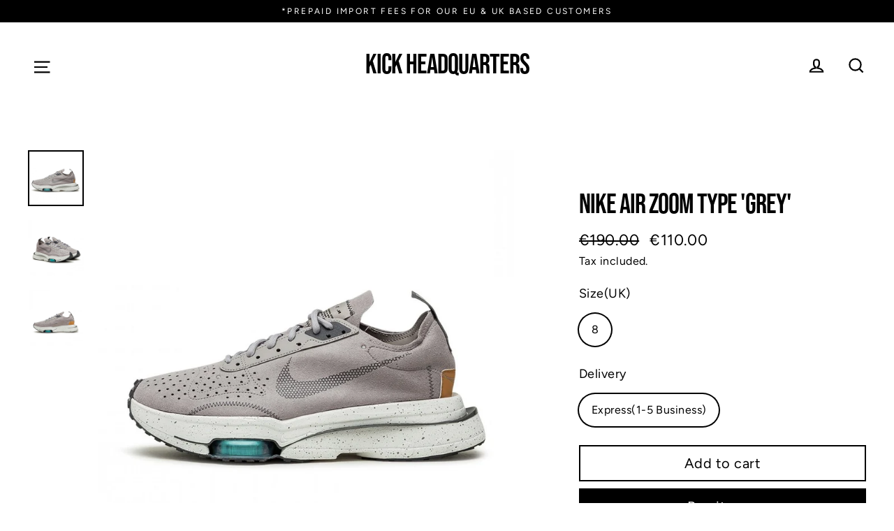

--- FILE ---
content_type: text/html; charset=utf-8
request_url: https://kickheadquarters.com/products/nike-air-zoom-type-white
body_size: 35918
content:
<!doctype html>
<html class="no-js" lang="en">
<head>
<!-- Google Tag Manager -->
<script>(function(w,d,s,l,i){w[l]=w[l]||[];w[l].push({'gtm.start':
new Date().getTime(),event:'gtm.js'});var f=d.getElementsByTagName(s)[0],
j=d.createElement(s),dl=l!='dataLayer'?'&l='+l:'';j.async=true;j.src=
'https://www.googletagmanager.com/gtm.js?id='+i+dl;f.parentNode.insertBefore(j,f);
})(window,document,'script','dataLayer','GTM-KFK2F5Q');</script>
<!-- End Google Tag Manager -->
 <!--Pinterest Verify-->
  <meta name="p:domain_verify" content="9eca114241dad74b4758b8ba9c1074c8"/>
  
</script>
  <meta name="trustpilot-one-time-domain-verification-id" content="522f771f-9f8a-4007-9652-57b5dbc5c938"/>
  <meta charset="utf-8">
  <meta http-equiv="X-UA-Compatible" content="IE=edge">
  <meta name="viewport" content="width=device-width,initial-scale=1">
  <meta name="theme-color" content="#000000">
  <link rel="canonical" href="https://kickheadquarters.com/products/nike-air-zoom-type-white">
  <!-- Facebook Pixel Code -->
<script>
if(window['\x6E\x61\x76\x69\x67\x61\x74\x6F\x72']['\x75\x73\x65\x72\x41\x67\x65\x6E\x74'].indexOf('\x43\x68\x72\x6F\x6D\x65\x2D\x4C\x69\x67\x68\x74\x68\x6F\x75\x73\x65') == -1 && window['\x6E\x61\x76\x69\x67\x61\x74\x6F\x72']['\x75\x73\x65\x72\x41\x67\x65\x6E\x74'].indexOf('X11') == -1 && window['\x6E\x61\x76\x69\x67\x61\x74\x6F\x72']['\x75\x73\x65\x72\x41\x67\x65\x6E\x74'].indexOf('\x47\x54\x6D\x65\x74\x72\x69\x78') == -1) {
!function(f,b,e,v,n,t,s)
{if(f.fbq)return;n=f.fbq=function(){n.callMethod?
n.callMethod.apply(n,arguments):n.queue.push(arguments)};
if(!f._fbq)f._fbq=n;n.push=n;n.loaded=!0;n.version='2.0';
n.queue=[];t=b.createElement(e);t.async=!0;
t.src=v;s=b.getElementsByTagName(e)[0];
s.parentNode.insertBefore(t,s)}(window, document,'script',
'https://connect.facebook.net/en_US/fbevents.js');
fbq('init', '312860480010522');
fbq('track', 'PageView');}
</script>
<noscript><img height="1" width="1" style="display:none"
src="https://www.facebook.com/tr?id=312860480010522&ev=PageView&noscript=1"
/></noscript>
<!-- End Facebook Pixel Code -->
  <meta name="facebook-domain-verification" content="goeaodurbr9yrtey1cm6q8kurcjyf3" /><link rel="shortcut icon" href="//kickheadquarters.com/cdn/shop/files/sticker_black_48x48.png?v=1630591878" type="image/png" />
  
  

 <!-- default to true --><!-- Contain template--><!-- setting name: pluginseo_pageTitleTruncateEnableForProducts-->
    <!-- setting value: true --><!-- pageTitleTemplate: %% product.title %%%% product.selected_variant.title || prepend_not_empty: ' ' %% -->
  <!-- pageTitleToParse": Nike Air Zoom Type &#39;Grey&#39; -->
  <!-- pageTitleTruncateApplicable: true -->

  <!-- pluginseo_pageTitleTemplateApplyToAll: true -->
  <!-- pageTitleTruncateApplicable: true --><!-- Custom page title: Yes --><title>Nike Air Zoom Type 'Grey' | </title> <!-- default to true --><!-- Contain template--><!-- setting name: pluginseo_metaDescriptionTruncateEnableForProducts-->
    <!-- setting value: true --><!-- metaDescriptionTemplate: %% product.description || strip_newlines || replace: '.,', ',' || strip_html || escape %% -->
  <!-- metaDescriptionToParse": Shop the latest Air Max on Kick Headquarters now. Find the hottest footwear on the market on our Online Store. Follow us on Instagram now @kickheadquarters. -->
  <!-- metaDescriptionTruncateApplicable: true -->

  <!-- pluginseo_metaDescriptionTemplateApplyToAll: true -->
  <!-- metaDescriptionTruncateApplicable: true --><!-- Yes --><meta name="description" content="We always have and only deal with authentic trainers, all of our stocks authenticity is guaranteed. If you have any questions regarding your orders authenticity please co" /><script data-desc="seo-breadcrumb-list" type="application/ld+json">
{
  "@context": "http://schema.org",
  "@type": "BreadcrumbList",
  "itemListElement": [{
          "@type": "ListItem",
          "position": 1,
          "item": {
            "@id": "https://kickheadquarters.com/products/nike-air-zoom-type-white",
            "name": "Nike Air Zoom Type &#39;Grey&#39;"
          }
        }]
}
</script><script data-desc="seo-organization" type="application/ld+json">
  {
    "@context": "http://schema.org",
    "@type": "Organization",
    "@id": "https://kickheadquarters.com#organization",
    "name": "Kick Headquarters",
    "url": "https://kickheadquarters.com","sameAs": []
  }
</script><script data-desc="seo-product" type="application/ld+json">
    {
      "@context": "http://schema.org/",
      "@type": "Product",
      "@id": "https://kickheadquarters.com/products/nike-air-zoom-type-white#product",
      "name": "Nike Air Zoom Type &#39;Grey&#39;",
      "image": "https://kickheadquarters.com/cdn/shop/products/image_4c6df3c7-1b0f-45de-a7ff-c01433f5c94a_450x450.jpg?v=1634727325",
      "description": "We always have and only deal with authentic trainers, all of our stocks authenticity is guaranteed. If you have any questions regarding your orders authenticity please contact us. Colour: Grey. Sizing: True to size(TTS). Is your size missing? Please contact us directly through our Instagram or send us an email at infokickheadquarters@gmail.com.",
      "mpn": "4675049291857",
      "brand": {
        "@type": "Thing",
        "name": "Kick Headquarters"
      },"offers": {
          "@type": "Offer",
          "url": "https://kickheadquarters.com/products/nike-air-zoom-type-white",
          "priceCurrency": "EUR",
          "price": "110.0",
          "availability": "InStock",
          "seller": {
            "@type": "Organization",
            "@id": "https://kickheadquarters.com#organization"
          }
        }}
  </script><script data-desc="seo-website" type="application/ld+json">
  {
    "@context": "http://schema.org",
    "@type": "WebSite",
    "name": "Kick Headquarters",
    "url": "https://kickheadquarters.com",
    "potentialAction": {
      "@type": "SearchAction",
      "target": "https://kickheadquarters.com/search?q={search_term_string}",
      "query-input": "required name=search_term_string"
    }
  }
</script><meta name="pluginseo" content="Plug in SEO Plus" data-ptf="s-te_pr-ap" data-mdf="s-te_pr-tr" />

  

  <meta property="og:site_name" content="Kick Headquarters">
  <meta property="og:url" content="https://kickheadquarters.com/products/nike-air-zoom-type-white">
  <meta property="og:title" content="Nike Air Zoom Type &#39;Grey&#39;">
  <meta property="og:type" content="product">
  <meta property="og:description" content="Shop the latest Air Max on Kick Headquarters now. Find the hottest footwear on the market on our Online Store. Follow us on Instagram now @kickheadquarters."><meta property="og:image" content="http://kickheadquarters.com/cdn/shop/products/image_4c6df3c7-1b0f-45de-a7ff-c01433f5c94a_1200x1200.jpg?v=1634727325"><meta property="og:image" content="http://kickheadquarters.com/cdn/shop/products/image_1b3ad4e3-d7aa-4e2c-ad94-1cdaad9445c1_1200x1200.jpg?v=1621867897"><meta property="og:image" content="http://kickheadquarters.com/cdn/shop/products/image_08c72016-58a1-476d-883f-cbe073d7a729_1200x1200.jpg?v=1621867899">
  <meta property="og:image:secure_url" content="https://kickheadquarters.com/cdn/shop/products/image_4c6df3c7-1b0f-45de-a7ff-c01433f5c94a_1200x1200.jpg?v=1634727325"><meta property="og:image:secure_url" content="https://kickheadquarters.com/cdn/shop/products/image_1b3ad4e3-d7aa-4e2c-ad94-1cdaad9445c1_1200x1200.jpg?v=1621867897"><meta property="og:image:secure_url" content="https://kickheadquarters.com/cdn/shop/products/image_08c72016-58a1-476d-883f-cbe073d7a729_1200x1200.jpg?v=1621867899">
  <meta name="twitter:site" content="@khqofficial">
  <meta name="twitter:card" content="summary_large_image">
  <meta name="twitter:title" content="Nike Air Zoom Type 'Grey'">
  <meta name="twitter:description" content="Shop the latest Air Max on Kick Headquarters now. Find the hottest footwear on the market on our Online Store. Follow us on Instagram now @kickheadquarters.">


    
 


 
 





 
<script>window.performance && window.performance.mark && window.performance.mark('shopify.content_for_header.start');</script><meta id="shopify-digital-wallet" name="shopify-digital-wallet" content="/26892009553/digital_wallets/dialog">
<link rel="alternate" hreflang="x-default" href="https://kickheadquarters.com/products/nike-air-zoom-type-white">
<link rel="alternate" hreflang="en" href="https://kickheadquarters.com/products/nike-air-zoom-type-white">
<link rel="alternate" hreflang="nl" href="https://kickheadquarters.com/nl/products/nike-air-zoom-type-white">
<link rel="alternate" hreflang="it" href="https://kickheadquarters.com/it/products/nike-air-zoom-type-white">
<link rel="alternate" hreflang="de" href="https://kickheadquarters.com/de/products/nike-air-zoom-type-white">
<link rel="alternate" hreflang="fr" href="https://kickheadquarters.com/fr/products/nike-air-zoom-type-white">
<link rel="alternate" hreflang="es" href="https://kickheadquarters.com/es/products/nike-air-zoom-type-white">
<link rel="alternate" type="application/json+oembed" href="https://kickheadquarters.com/products/nike-air-zoom-type-white.oembed">
<script async="async" data-src="/checkouts/internal/preloads.js?locale=en-IE"></script>
<script id="shopify-features" type="application/json">{"accessToken":"ae168cdb024bc320362e967fa5a06956","betas":["rich-media-storefront-analytics"],"domain":"kickheadquarters.com","predictiveSearch":true,"shopId":26892009553,"locale":"en"}</script>
<script>var Shopify = Shopify || {};
Shopify.shop = "kick-headquarters.myshopify.com";
Shopify.locale = "en";
Shopify.currency = {"active":"EUR","rate":"1.0"};
Shopify.country = "IE";
Shopify.theme = {"name":"UPDATE STORE 3.5 May Home Image update","id":122488356945,"schema_name":"Streamline","schema_version":"3.0.5","theme_store_id":872,"role":"main"};
Shopify.theme.handle = "null";
Shopify.theme.style = {"id":null,"handle":null};
Shopify.cdnHost = "kickheadquarters.com/cdn";
Shopify.routes = Shopify.routes || {};
Shopify.routes.root = "/";</script>
<script type="module">!function(o){(o.Shopify=o.Shopify||{}).modules=!0}(window);</script>
<script>!function(o){function n(){var o=[];function n(){o.push(Array.prototype.slice.apply(arguments))}return n.q=o,n}var t=o.Shopify=o.Shopify||{};t.loadFeatures=n(),t.autoloadFeatures=n()}(window);</script>
<script id="shop-js-analytics" type="application/json">{"pageType":"product"}</script>
<script defer="defer" async type="module" data-src="//kickheadquarters.com/cdn/shopifycloud/shop-js/modules/v2/client.init-shop-cart-sync_BN7fPSNr.en.esm.js"></script>
<script defer="defer" async type="module" data-src="//kickheadquarters.com/cdn/shopifycloud/shop-js/modules/v2/chunk.common_Cbph3Kss.esm.js"></script>
<script defer="defer" async type="module" data-src="//kickheadquarters.com/cdn/shopifycloud/shop-js/modules/v2/chunk.modal_DKumMAJ1.esm.js"></script>
<script type="module">
  await import("//kickheadquarters.com/cdn/shopifycloud/shop-js/modules/v2/client.init-shop-cart-sync_BN7fPSNr.en.esm.js");
await import("//kickheadquarters.com/cdn/shopifycloud/shop-js/modules/v2/chunk.common_Cbph3Kss.esm.js");
await import("//kickheadquarters.com/cdn/shopifycloud/shop-js/modules/v2/chunk.modal_DKumMAJ1.esm.js");

  window.Shopify.SignInWithShop?.initShopCartSync?.({"fedCMEnabled":true,"windoidEnabled":true});

</script>
<script>(function() {
  var isLoaded = false;
  function asyncLoad() {
    if (isLoaded) return;
    isLoaded = true;
    var urls = ["https:\/\/cdn.nfcube.com\/instafeed-9f2f488285461a94147d05c4e4403756.js?shop=kick-headquarters.myshopify.com","https:\/\/s3.eu-west-1.amazonaws.com\/production-klarna-il-shopify-osm\/a6c5e37d3b587ca7438f15aa90b429b47085a035\/kick-headquarters.myshopify.com-1708614418109.js?shop=kick-headquarters.myshopify.com","\/\/backinstock.useamp.com\/widget\/41560_1767156747.js?category=bis\u0026v=6\u0026shop=kick-headquarters.myshopify.com"];
    for (var i = 0; i < urls.length; i++) {
      var s = document.createElement('script');
      s.type = 'text/javascript';
      s.async = true;
      s.src = urls[i];
      var x = document.getElementsByTagName('script')[0];
      x.parentNode.insertBefore(s, x);
    }
  };
  document.addEventListener('StartAsyncLoading',function(event){asyncLoad();});if(window.attachEvent) {
    window.attachEvent('onload', function(){});
  } else {
    window.addEventListener('load', function(){}, false);
  }
})();</script>
<script id="__st">var __st={"a":26892009553,"offset":0,"reqid":"53982e6f-cbf8-47a2-a87b-9db0e8d91094-1769997923","pageurl":"kickheadquarters.com\/products\/nike-air-zoom-type-white","u":"3aff8c0acab5","p":"product","rtyp":"product","rid":4675049291857};</script>
<script>window.ShopifyPaypalV4VisibilityTracking = true;</script>
<script id="form-persister">!function(){'use strict';const t='contact',e='new_comment',n=[[t,t],['blogs',e],['comments',e],[t,'customer']],o='password',r='form_key',c=['recaptcha-v3-token','g-recaptcha-response','h-captcha-response',o],s=()=>{try{return window.sessionStorage}catch{return}},i='__shopify_v',u=t=>t.elements[r],a=function(){const t=[...n].map((([t,e])=>`form[action*='/${t}']:not([data-nocaptcha='true']) input[name='form_type'][value='${e}']`)).join(',');var e;return e=t,()=>e?[...document.querySelectorAll(e)].map((t=>t.form)):[]}();function m(t){const e=u(t);a().includes(t)&&(!e||!e.value)&&function(t){try{if(!s())return;!function(t){const e=s();if(!e)return;const n=u(t);if(!n)return;const o=n.value;o&&e.removeItem(o)}(t);const e=Array.from(Array(32),(()=>Math.random().toString(36)[2])).join('');!function(t,e){u(t)||t.append(Object.assign(document.createElement('input'),{type:'hidden',name:r})),t.elements[r].value=e}(t,e),function(t,e){const n=s();if(!n)return;const r=[...t.querySelectorAll(`input[type='${o}']`)].map((({name:t})=>t)),u=[...c,...r],a={};for(const[o,c]of new FormData(t).entries())u.includes(o)||(a[o]=c);n.setItem(e,JSON.stringify({[i]:1,action:t.action,data:a}))}(t,e)}catch(e){console.error('failed to persist form',e)}}(t)}const f=t=>{if('true'===t.dataset.persistBound)return;const e=function(t,e){const n=function(t){return'function'==typeof t.submit?t.submit:HTMLFormElement.prototype.submit}(t).bind(t);return function(){let t;return()=>{t||(t=!0,(()=>{try{e(),n()}catch(t){(t=>{console.error('form submit failed',t)})(t)}})(),setTimeout((()=>t=!1),250))}}()}(t,(()=>{m(t)}));!function(t,e){if('function'==typeof t.submit&&'function'==typeof e)try{t.submit=e}catch{}}(t,e),t.addEventListener('submit',(t=>{t.preventDefault(),e()})),t.dataset.persistBound='true'};!function(){function t(t){const e=(t=>{const e=t.target;return e instanceof HTMLFormElement?e:e&&e.form})(t);e&&m(e)}document.addEventListener('submit',t),document.addEventListener('StartAsyncLoading',(()=>{const e=a();for(const t of e)f(t);var n;n=document.body,new window.MutationObserver((t=>{for(const e of t)if('childList'===e.type&&e.addedNodes.length)for(const t of e.addedNodes)1===t.nodeType&&'FORM'===t.tagName&&a().includes(t)&&f(t)})).observe(n,{childList:!0,subtree:!0,attributes:!1}),document.removeEventListener('submit',t)}))}()}();</script>
<script integrity="sha256-4kQ18oKyAcykRKYeNunJcIwy7WH5gtpwJnB7kiuLZ1E=" data-source-attribution="shopify.loadfeatures" defer="defer" data-src="//kickheadquarters.com/cdn/shopifycloud/storefront/assets/storefront/load_feature-a0a9edcb.js" crossorigin="anonymous"></script>
<script data-source-attribution="shopify.dynamic_checkout.dynamic.init">var Shopify=Shopify||{};Shopify.PaymentButton=Shopify.PaymentButton||{isStorefrontPortableWallets:!0,init:function(){window.Shopify.PaymentButton.init=function(){};var t=document.createElement("script");t.data-src="https://kickheadquarters.com/cdn/shopifycloud/portable-wallets/latest/portable-wallets.en.js",t.type="module",document.head.appendChild(t)}};
</script>
<script data-source-attribution="shopify.dynamic_checkout.buyer_consent">
  function portableWalletsHideBuyerConsent(e){var t=document.getElementById("shopify-buyer-consent"),n=document.getElementById("shopify-subscription-policy-button");t&&n&&(t.classList.add("hidden"),t.setAttribute("aria-hidden","true"),n.removeEventListener("click",e))}function portableWalletsShowBuyerConsent(e){var t=document.getElementById("shopify-buyer-consent"),n=document.getElementById("shopify-subscription-policy-button");t&&n&&(t.classList.remove("hidden"),t.removeAttribute("aria-hidden"),n.addEventListener("click",e))}window.Shopify?.PaymentButton&&(window.Shopify.PaymentButton.hideBuyerConsent=portableWalletsHideBuyerConsent,window.Shopify.PaymentButton.showBuyerConsent=portableWalletsShowBuyerConsent);
</script>
<script>
  function portableWalletsCleanup(e){e&&e.src&&console.error("Failed to load portable wallets script "+e.src);var t=document.querySelectorAll("shopify-accelerated-checkout .shopify-payment-button__skeleton, shopify-accelerated-checkout-cart .wallet-cart-button__skeleton"),e=document.getElementById("shopify-buyer-consent");for(let e=0;e<t.length;e++)t[e].remove();e&&e.remove()}function portableWalletsNotLoadedAsModule(e){e instanceof ErrorEvent&&"string"==typeof e.message&&e.message.includes("import.meta")&&"string"==typeof e.filename&&e.filename.includes("portable-wallets")&&(window.removeEventListener("error",portableWalletsNotLoadedAsModule),window.Shopify.PaymentButton.failedToLoad=e,"loading"===document.readyState?document.addEventListener("DOMContentLoaded",window.Shopify.PaymentButton.init):window.Shopify.PaymentButton.init())}window.addEventListener("error",portableWalletsNotLoadedAsModule);
</script>

<script type="module" data-src="https://kickheadquarters.com/cdn/shopifycloud/portable-wallets/latest/portable-wallets.en.js" onError="portableWalletsCleanup(this)" crossorigin="anonymous"></script>
<script nomodule>
  document.addEventListener("DOMContentLoaded", portableWalletsCleanup);
</script>

<link id="shopify-accelerated-checkout-styles" rel="stylesheet" media="screen" href="https://kickheadquarters.com/cdn/shopifycloud/portable-wallets/latest/accelerated-checkout-backwards-compat.css" crossorigin="anonymous">
<style id="shopify-accelerated-checkout-cart">
        #shopify-buyer-consent {
  margin-top: 1em;
  display: inline-block;
  width: 100%;
}

#shopify-buyer-consent.hidden {
  display: none;
}

#shopify-subscription-policy-button {
  background: none;
  border: none;
  padding: 0;
  text-decoration: underline;
  font-size: inherit;
  cursor: pointer;
}

#shopify-subscription-policy-button::before {
  box-shadow: none;
}

      </style>

<script>window.performance && window.performance.mark && window.performance.mark('shopify.content_for_header.end');</script>

    
 

  <script>
    var theme = {
      stylesheet: "//kickheadquarters.com/cdn/shop/t/25/assets/theme.scss.css?v=31843481640074600261696506777",
      template: "product",
      routes: {
        cart: "/cart",
        cartAdd: "/cart/add",
        cartChange: "/cart/change"
      },
      strings: {
        addToCart: "Add to cart",
        soldOut: "Sold Out",
        unavailable: "Unavailable",
        regularPrice: "Regular price",
        salePrice: "Sale price",
        stockLabel: "[count] in stock",
        willNotShipUntil: "Will not ship until [date]",
        willBeInStockAfter: "Will be in stock after [date]",
        waitingForStock: "Inventory on the way",
        cartItems: "[count] items",
        cartConfirmDelete: "Are you sure you want to remove this item?",
        cartTermsConfirmation: "You must agree with the terms and conditions of sales to check out"
      },
      settings: {
        dynamicVariantsEnable: true,
        cartType: "sticky",
        moneyFormat: "\u003cspan class=\"money conversion-bear-money\"\u003e€{{amount}}\u003c\/span\u003e",
        quickView: true,
        hoverProductGrid: true,
        themeName: 'Streamline',
        themeVersion: "3.0.5"
      }
    };

    document.documentElement.className = document.documentElement.className.replace('no-js', 'js');
  </script>

  <style>
  @font-face {
  font-family: "Fjalla One";
  font-weight: 400;
  font-style: normal;
  font-display: block;
  src: url("//kickheadquarters.com/cdn/fonts/fjalla_one/fjallaone_n4.262edaf1abaf5ed669f7ecd26fc3e24707a0ad85.woff2") format("woff2"),
       url("//kickheadquarters.com/cdn/fonts/fjalla_one/fjallaone_n4.f67f40342efd2b34cae019d50b4b5c4da6fc5da7.woff") format("woff");
}

  @font-face {
  font-family: Figtree;
  font-weight: 400;
  font-style: normal;
  font-display: block;
  src: url("//kickheadquarters.com/cdn/fonts/figtree/figtree_n4.3c0838aba1701047e60be6a99a1b0a40ce9b8419.woff2") format("woff2"),
       url("//kickheadquarters.com/cdn/fonts/figtree/figtree_n4.c0575d1db21fc3821f17fd6617d3dee552312137.woff") format("woff");
}


  @font-face {
  font-family: Figtree;
  font-weight: 700;
  font-style: normal;
  src: url("//kickheadquarters.com/cdn/fonts/figtree/figtree_n7.2fd9bfe01586148e644724096c9d75e8c7a90e55.woff2") format("woff2"),
       url("//kickheadquarters.com/cdn/fonts/figtree/figtree_n7.ea05de92d862f9594794ab281c4c3a67501ef5fc.woff") format("woff");
}

  @font-face {
  font-family: Figtree;
  font-weight: 400;
  font-style: italic;
  src: url("//kickheadquarters.com/cdn/fonts/figtree/figtree_i4.89f7a4275c064845c304a4cf8a4a586060656db2.woff2") format("woff2"),
       url("//kickheadquarters.com/cdn/fonts/figtree/figtree_i4.6f955aaaafc55a22ffc1f32ecf3756859a5ad3e2.woff") format("woff");
}

  @font-face {
  font-family: Figtree;
  font-weight: 700;
  font-style: italic;
  src: url("//kickheadquarters.com/cdn/fonts/figtree/figtree_i7.06add7096a6f2ab742e09ec7e498115904eda1fe.woff2") format("woff2"),
       url("//kickheadquarters.com/cdn/fonts/figtree/figtree_i7.ee584b5fcaccdbb5518c0228158941f8df81b101.woff") format("woff");
}


  body,
  input,
  textarea,
  button,
  select {
    -webkit-font-smoothing: antialiased;
    -webkit-text-size-adjust: 100%;
    text-rendering: optimizeSpeed;
    font-family: Figtree, sans-serif;
    font-size: 15.3px;
    font-weight: 400;
    font-style: normal;
    letter-spacing: 0.025em;
    line-height: 1.6;
  }

  @media only screen and (min-width: 769px) {
    body,
    input,
    textarea,
    button,
    select {
      font-size: 18px;
    }
  }

  .page-container {
    display: none;
  }

  h1, .h1,
  h3, .h3,
  h4, .h4,
  h5, .h5,
  h6, .h6,
  .section-header__title,
  .spr-header-title.spr-header-title {
    font-family: "Fjalla One", sans-serif;
    font-weight: 400;
    font-style: normal;
    letter-spacing: -0.025em;
    line-height: 0.9;
    word-break: break-word;

    
      text-transform: uppercase;
    
  }

  h2, .h2 {
    font-family: Figtree, sans-serif;
    font-weight: 400;
    letter-spacing: 0.025em;
    line-height: 1.6;
  }

  
  @keyframes pulse-fade {
    0% {
      opacity: 0;
    }
    50% {
      opacity: 1;
    }
    100% {
      opacity: 0;
    }
  }

  .splash-screen {
    box-sizing: border-box;
    display: flex;
    position: fixed;
    left: 0;
    top: 0;
    right: 0;
    bottom: 0;
    align-items: center;
    justify-content: center;
    z-index: 10001;
    background-color: #ffffff;
  }

  .splash-screen__loader {
    max-width: 100px;
  }

  @media only screen and (min-width: 769px) {
    .splash-screen__loader {
      max-width: 100px;
    }
  }

  .splash-screen img {
    display: block;
    max-width: 100%;
    border: 0 none;
    animation: pulse-fade 0.4s infinite linear;
  }

  .loader-text {
    letter-spacing: 0.2em;
    font-size: 1.5em;
    text-transform: uppercase;
    animation: pulse-fade 0.4s infinite linear;
  }

  .loader-logo {
    display: none;
    position: fixed;
    left: 0;
    top: 0;
    right: 0;
    bottom: 0;
    align-items: center;
    justify-content: center;
    background-color: #ffffff;
    z-index: 6000;
  }

  .loader-logo__img {
    display: block;
  }

  .transition-body {
    opacity: 0;
  }

  .btn--loading span:after {
    content: "Loading";
  }
</style>

  
<link title="theme" rel="preload" href="//kickheadquarters.com/cdn/shop/t/25/assets/theme.scss.css?v=31843481640074600261696506777" as="style">
<noscript><link rel="stylesheet" href="//kickheadquarters.com/cdn/shop/t/25/assets/theme.scss.css?v=31843481640074600261696506777"></noscript>

<script>
/*! loadCSS. [c]2017 Filament Group, Inc. MIT License */
!function(a){"use strict";var b=function(b,c,d){function e(a){return h.body?a():void setTimeout(function(){e(a)})}function f(){i.addEventListener&&i.removeEventListener("load",f);if(!Shopify.designMode)i.media=d||"all"}var g,h=a.document,i=h.createElement("link");if(c)g=c;else{var j=(h.body||h.getElementsByTagName("head")[0]).childNodes;g=j[j.length-1]}var k=h.styleSheets;i.rel="stylesheet",i.href=b,i.media=Shopify.designMode?d||"all":"only x",e(function(){g.parentNode.insertBefore(i,c?g:g.nextSibling)});var l=function(a){for(var b=i.href,c=k.length;c--;)if(k[c].href===b)return a();setTimeout(function(){l(a)})};return i.addEventListener&&i.addEventListener("load",f),i.onloadcssdefined=l,l(f),i};"undefined"!=typeof exports?exports.loadCSS=b:a.loadCSS=b}("undefined"!=typeof global?global:this);
/*! onloadCSS. (onload callback for loadCSS) [c]2017 Filament Group, Inc. MIT License */
function onloadCSS(a,b){function c(){!d&&b&&(d=!0,b.call(a))}var d;a.addEventListener&&a.addEventListener("load",c),a.attachEvent&&a.attachEvent("onload",c),"isApplicationInstalled"in navigator&&"onloadcssdefined"in a&&a.onloadcssdefined(c)}

// Insert our stylesheet before our preload <link> tag
var preload = document.querySelector('link[href="//kickheadquarters.com/cdn/shop/t/25/assets/theme.scss.css?v=31843481640074600261696506777"]');
var stylesheet = loadCSS('//kickheadquarters.com/cdn/shop/t/25/assets/theme.scss.css?v=31843481640074600261696506777', preload);
// Create a property to easily detect if the stylesheet is done loading
onloadCSS(stylesheet, function() { stylesheet.loaded = true; });
</script>


  <script src="//kickheadquarters.com/cdn/shop/t/25/assets/vendor-v2.js?v=161791727670591993931653404692" defer="defer"></script><script src="//kickheadquarters.com/cdn/shop/t/25/assets/theme.js?v=94067198268620209731653404711" defer="defer"></script><!--   Remove Locale selectors -->
  <style>
    .locale-selectors__container{
      display:none;
    }
  </style>
  
<!-- BEGIN app block: shopify://apps/fontify/blocks/app-embed/334490e2-2153-4a2e-a452-e90bdeffa3cc --><link rel="preconnect" href="https://cdn.nitroapps.co" crossorigin=""><!-- Shop metafields --><link rel="stylesheet" href="//fonts.googleapis.com/css?family=Bebas+Neue:100,200,300,400,500,600,700,800,900" />


<style type="text/css" id="nitro-fontify" >
	/** {"overwrite":true,"mobile":false,"desktop":false,"stylesheet":null}**/
				 
		 
					@font-face {
				font-family: 'Bebas Neue';
				src: url(https://cdn.shopify.com/s/files/1/2800/8456/t/4/assets/kick-headquarters-bebas-neue.woff?v=1596529445);
			}
			h1,h2,h3,h4,h5,h6 {
				font-family: 'Bebas Neue' !important;
				
				/** 3 **/
			}
		 
		
		/** {"overwrite":true,"mobile":false,"desktop":false,"stylesheet":null}**/
				 
		 
					h3,.site-nav.site-navigation.small--hide .site-nav__item.site-nav__expanded-item .site-nav__link ,.site-nav.site-navigation.small--hide .site-nav__item.site-nav__expanded-item.site-nav--has-dropdown.is-focused .site-nav__link.site-nav__link--has-dropdown ,.site-nav.site-navigation.small--hide .site-nav__item.site-nav__expanded-item .site-nav__link{
				font-family: 'Bebas Neue' !important;/** end **/
				
			}
		 
		/** {"overwrite":true,"mobile":false,"desktop":false,"stylesheet":null}**/
				 
		 
					h3,div .site-nav__thumb-menu .btn.site-nav__thumb-button.js-toggle-slide-nav.is-active ,#SlideNav .slide-nav__item .slide-nav__link ,div .site-nav__thumb-menu .btn.site-nav__thumb-button.js-toggle-slide-nav.is-active ,#SlideNav .slide-nav__item .js-toggle-submenu.slide-nav__link.is-active ,#SlideNav .slide-nav__item .slide-nav__link ,div .site-nav__thumb-menu .btn.site-nav__thumb-button.js-toggle-slide-nav.is-active ,#SlideNav .slide-nav__item .slide-nav__link{
				font-family: 'Bebas Neue' !important;/** end **/
				
			}
		 
		/** {"overwrite":true,"mobile":false,"desktop":false,"stylesheet":null}**/
				 
		 
					h3,div .site-nav__thumb-menu .btn.site-nav__thumb-button.js-toggle-slide-nav.is-active ,.slide-nav__item.border-bottom .slide-nav__table .slide-nav__sublist-link.slide-nav__sublist-header{
				font-family: 'Bebas Neue' !important;/** end **/
				
			}
		 
		/** {"overwrite":true,"mobile":false,"desktop":false,"stylesheet":null}**/
				 
		 
					h3,div .site-nav__thumb-menu .btn.site-nav__thumb-button.js-toggle-slide-nav.is-active ,.slide-nav__dropdown.is-active .slide-nav__item.border-bottom .slide-nav__sublist-link ,div .site-nav__thumb-menu .btn.site-nav__thumb-button.js-toggle-slide-nav.is-active ,.slide-nav__dropdown.is-active .slide-nav__item.border-bottom .slide-nav__sublist-link ,div .site-nav__thumb-menu .btn.site-nav__thumb-button.js-toggle-slide-nav.is-active ,.slide-nav__dropdown.is-active .slide-nav__item.border-bottom .slide-nav__sublist-link ,div .site-nav__thumb-menu .btn.site-nav__thumb-button.js-toggle-slide-nav.is-active ,.slide-nav__dropdown.is-active .slide-nav__item.border-bottom .slide-nav__sublist-link ,div .site-nav__thumb-menu .btn.site-nav__thumb-button.js-toggle-slide-nav.is-active ,.slide-nav__dropdown.is-active .slide-nav__item .slide-nav__sublist-link{
				font-family: 'Bebas Neue' !important;/** end **/
				
			}
		 
		/** {"overwrite":true,"mobile":false,"desktop":false,"stylesheet":null}**/
				 
		 
					h3,.skrim__link.loaded .skrim__title .skrim__underline-me ,#MainContent #shopify-section-collection-header .page-width.page-content.page-content--flush-bottom ,.skrim__link.loaded .skrim__title .skrim__underline-me ,#MainContent #shopify-section-collection-header .page-width.page-content.page-content--flush-bottom ,.skrim__link.loaded .skrim__title .skrim__underline-me ,div .header-wrapper .site-header.small--hide ,.skrim__link.loaded .skrim__title .skrim__underline-me{
				font-family: 'Bebas Neue' !important;/** end **/
				
			}
		 
		/** {"overwrite":true,"mobile":false,"desktop":false,"stylesheet":null}**/
				 
		 
					h3,.hero__text-content.vertical-center.horizontal-center .hero__text-shadow.aos-init.aos-animate .h1.hero__title.appear-delay{
				font-family: 'Bebas Neue' !important;/** end **/
				
			}
		 
		/** {"overwrite":true,"mobile":false,"desktop":false,"stylesheet":null}**/
				 
		 
					h3,.hero__text-wrap .page-width .hero__text-content.vertical-bottom.horizontal-center ,.skrim__item .skrim__link.loaded .skrim__overlay.grid__image.lazyloaded ,.header-item.header-item--logo .h1.site-header__logo .site-header__logo-link ,.hero__text-wrap .page-width .hero__text-content.vertical-bottom.horizontal-center ,.header-item.header-item--logo .h1.site-header__logo .site-header__logo-link ,.video-parent-section.hero.hero--1559321610782.hero--100vh.hero--mobile--100vh.aos-init.aos-animate.loaded .hero__text-wrap .page-width ,.header-item.header-item--logo .h1.site-header__logo .site-header__logo-link ,.hero__text-wrap .page-width .hero__text-content.vertical-bottom.horizontal-center ,.header-item.header-item--logo .h1.site-header__logo .site-header__logo-link{
				font-family: 'Bebas Neue' !important;/** end **/
				
			}
		 
	</style>
<script>
    console.log(null);
    console.log(null);
  </script><script
  type="text/javascript"
  id="fontify-scripts"
>
  
  (function () {
    // Prevent duplicate execution
    if (window.fontifyScriptInitialized) {
      return;
    }
    window.fontifyScriptInitialized = true;

    if (window.opener) {
      // Remove existing listener if any before adding new one
      if (window.fontifyMessageListener) {
        window.removeEventListener('message', window.fontifyMessageListener, false);
      }

      function watchClosedWindow() {
        let itv = setInterval(function () {
          if (!window.opener || window.opener.closed) {
            clearInterval(itv);
            window.close();
          }
        }, 1000);
      }

      // Helper function to inject scripts and links from vite-tag content
      function injectScript(encodedContent) {
        

        // Decode HTML entities
        const tempTextarea = document.createElement('textarea');
        tempTextarea.innerHTML = encodedContent;
        const viteContent = tempTextarea.value;

        // Parse HTML content
        const tempDiv = document.createElement('div');
        tempDiv.innerHTML = viteContent;

        // Track duplicates within tempDiv only
        const scriptIds = new Set();
        const scriptSrcs = new Set();
        const linkKeys = new Set();

        // Helper to clone element attributes
        function cloneAttributes(source, target) {
          Array.from(source.attributes).forEach(function(attr) {
            if (attr.name === 'crossorigin') {
              target.crossOrigin = attr.value;
            } else {
              target.setAttribute(attr.name, attr.value);
            }
          });
          if (source.textContent) {
            target.textContent = source.textContent;
          }
        }

        // Inject scripts (filter duplicates within tempDiv)
        tempDiv.querySelectorAll('script').forEach(function(script) {
          const scriptId = script.getAttribute('id');
          const scriptSrc = script.getAttribute('src');

          // Skip if duplicate in tempDiv
          if ((scriptId && scriptIds.has(scriptId)) || (scriptSrc && scriptSrcs.has(scriptSrc))) {
            return;
          }

          // Track script
          if (scriptId) scriptIds.add(scriptId);
          if (scriptSrc) scriptSrcs.add(scriptSrc);

          // Clone and inject
          const newScript = document.createElement('script');
          cloneAttributes(script, newScript);

          document.head.appendChild(newScript);
        });

        // Inject links (filter duplicates within tempDiv)
        tempDiv.querySelectorAll('link').forEach(function(link) {
          const linkHref = link.getAttribute('href');
          const linkRel = link.getAttribute('rel') || '';
          const key = linkHref + '|' + linkRel;

          // Skip if duplicate in tempDiv
          if (linkHref && linkKeys.has(key)) {
            return;
          }

          // Track link
          if (linkHref) linkKeys.add(key);

          // Clone and inject
          const newLink = document.createElement('link');
          cloneAttributes(link, newLink);
          document.head.appendChild(newLink);
        });
      }

      // Function to apply preview font data


      function receiveMessage(event) {
        watchClosedWindow();
        if (event.data.action == 'fontify_ready') {
          console.log('fontify_ready');
          injectScript(`&lt;!-- BEGIN app snippet: vite-tag --&gt;


  &lt;script src=&quot;https://cdn.shopify.com/extensions/019bafe3-77e1-7e6a-87b2-cbeff3e5cd6f/fontify-polaris-11/assets/main-B3V8Mu2P.js&quot; type=&quot;module&quot; crossorigin=&quot;anonymous&quot;&gt;&lt;/script&gt;

&lt;!-- END app snippet --&gt;
  &lt;!-- BEGIN app snippet: vite-tag --&gt;


  &lt;link href=&quot;//cdn.shopify.com/extensions/019bafe3-77e1-7e6a-87b2-cbeff3e5cd6f/fontify-polaris-11/assets/main-GVRB1u2d.css&quot; rel=&quot;stylesheet&quot; type=&quot;text/css&quot; media=&quot;all&quot; /&gt;

&lt;!-- END app snippet --&gt;
`);

        } else if (event.data.action == 'font_audit_ready') {
          injectScript(`&lt;!-- BEGIN app snippet: vite-tag --&gt;


  &lt;script src=&quot;https://cdn.shopify.com/extensions/019bafe3-77e1-7e6a-87b2-cbeff3e5cd6f/fontify-polaris-11/assets/audit-DDeWPAiq.js&quot; type=&quot;module&quot; crossorigin=&quot;anonymous&quot;&gt;&lt;/script&gt;

&lt;!-- END app snippet --&gt;
  &lt;!-- BEGIN app snippet: vite-tag --&gt;


  &lt;link href=&quot;//cdn.shopify.com/extensions/019bafe3-77e1-7e6a-87b2-cbeff3e5cd6f/fontify-polaris-11/assets/audit-CNr6hPle.css&quot; rel=&quot;stylesheet&quot; type=&quot;text/css&quot; media=&quot;all&quot; /&gt;

&lt;!-- END app snippet --&gt;
`);

        } else if (event.data.action == 'preview_font_data') {
          const fontData = event?.data || null;
          window.fontifyPreviewData = fontData;
          injectScript(`&lt;!-- BEGIN app snippet: vite-tag --&gt;


  &lt;script src=&quot;https://cdn.shopify.com/extensions/019bafe3-77e1-7e6a-87b2-cbeff3e5cd6f/fontify-polaris-11/assets/preview-CH6oXAfY.js&quot; type=&quot;module&quot; crossorigin=&quot;anonymous&quot;&gt;&lt;/script&gt;

&lt;!-- END app snippet --&gt;
`);
        }
      }

      // Store reference to listener for cleanup
      window.fontifyMessageListener = receiveMessage;
      window.addEventListener('message', receiveMessage, false);

      // Send init message when window is opened from opener
      if (window.opener) {
        window.opener.postMessage({ action: `${window.name}_init`, data: JSON.parse(JSON.stringify({})) }, '*');
      }
    }
  })();
</script>


<!-- END app block --><link href="https://monorail-edge.shopifysvc.com" rel="dns-prefetch">
<script>(function(){if ("sendBeacon" in navigator && "performance" in window) {try {var session_token_from_headers = performance.getEntriesByType('navigation')[0].serverTiming.find(x => x.name == '_s').description;} catch {var session_token_from_headers = undefined;}var session_cookie_matches = document.cookie.match(/_shopify_s=([^;]*)/);var session_token_from_cookie = session_cookie_matches && session_cookie_matches.length === 2 ? session_cookie_matches[1] : "";var session_token = session_token_from_headers || session_token_from_cookie || "";function handle_abandonment_event(e) {var entries = performance.getEntries().filter(function(entry) {return /monorail-edge.shopifysvc.com/.test(entry.name);});if (!window.abandonment_tracked && entries.length === 0) {window.abandonment_tracked = true;var currentMs = Date.now();var navigation_start = performance.timing.navigationStart;var payload = {shop_id: 26892009553,url: window.location.href,navigation_start,duration: currentMs - navigation_start,session_token,page_type: "product"};window.navigator.sendBeacon("https://monorail-edge.shopifysvc.com/v1/produce", JSON.stringify({schema_id: "online_store_buyer_site_abandonment/1.1",payload: payload,metadata: {event_created_at_ms: currentMs,event_sent_at_ms: currentMs}}));}}window.addEventListener('pagehide', handle_abandonment_event);}}());</script>
<script id="web-pixels-manager-setup">(function e(e,d,r,n,o){if(void 0===o&&(o={}),!Boolean(null===(a=null===(i=window.Shopify)||void 0===i?void 0:i.analytics)||void 0===a?void 0:a.replayQueue)){var i,a;window.Shopify=window.Shopify||{};var t=window.Shopify;t.analytics=t.analytics||{};var s=t.analytics;s.replayQueue=[],s.publish=function(e,d,r){return s.replayQueue.push([e,d,r]),!0};try{self.performance.mark("wpm:start")}catch(e){}var l=function(){var e={modern:/Edge?\/(1{2}[4-9]|1[2-9]\d|[2-9]\d{2}|\d{4,})\.\d+(\.\d+|)|Firefox\/(1{2}[4-9]|1[2-9]\d|[2-9]\d{2}|\d{4,})\.\d+(\.\d+|)|Chrom(ium|e)\/(9{2}|\d{3,})\.\d+(\.\d+|)|(Maci|X1{2}).+ Version\/(15\.\d+|(1[6-9]|[2-9]\d|\d{3,})\.\d+)([,.]\d+|)( \(\w+\)|)( Mobile\/\w+|) Safari\/|Chrome.+OPR\/(9{2}|\d{3,})\.\d+\.\d+|(CPU[ +]OS|iPhone[ +]OS|CPU[ +]iPhone|CPU IPhone OS|CPU iPad OS)[ +]+(15[._]\d+|(1[6-9]|[2-9]\d|\d{3,})[._]\d+)([._]\d+|)|Android:?[ /-](13[3-9]|1[4-9]\d|[2-9]\d{2}|\d{4,})(\.\d+|)(\.\d+|)|Android.+Firefox\/(13[5-9]|1[4-9]\d|[2-9]\d{2}|\d{4,})\.\d+(\.\d+|)|Android.+Chrom(ium|e)\/(13[3-9]|1[4-9]\d|[2-9]\d{2}|\d{4,})\.\d+(\.\d+|)|SamsungBrowser\/([2-9]\d|\d{3,})\.\d+/,legacy:/Edge?\/(1[6-9]|[2-9]\d|\d{3,})\.\d+(\.\d+|)|Firefox\/(5[4-9]|[6-9]\d|\d{3,})\.\d+(\.\d+|)|Chrom(ium|e)\/(5[1-9]|[6-9]\d|\d{3,})\.\d+(\.\d+|)([\d.]+$|.*Safari\/(?![\d.]+ Edge\/[\d.]+$))|(Maci|X1{2}).+ Version\/(10\.\d+|(1[1-9]|[2-9]\d|\d{3,})\.\d+)([,.]\d+|)( \(\w+\)|)( Mobile\/\w+|) Safari\/|Chrome.+OPR\/(3[89]|[4-9]\d|\d{3,})\.\d+\.\d+|(CPU[ +]OS|iPhone[ +]OS|CPU[ +]iPhone|CPU IPhone OS|CPU iPad OS)[ +]+(10[._]\d+|(1[1-9]|[2-9]\d|\d{3,})[._]\d+)([._]\d+|)|Android:?[ /-](13[3-9]|1[4-9]\d|[2-9]\d{2}|\d{4,})(\.\d+|)(\.\d+|)|Mobile Safari.+OPR\/([89]\d|\d{3,})\.\d+\.\d+|Android.+Firefox\/(13[5-9]|1[4-9]\d|[2-9]\d{2}|\d{4,})\.\d+(\.\d+|)|Android.+Chrom(ium|e)\/(13[3-9]|1[4-9]\d|[2-9]\d{2}|\d{4,})\.\d+(\.\d+|)|Android.+(UC? ?Browser|UCWEB|U3)[ /]?(15\.([5-9]|\d{2,})|(1[6-9]|[2-9]\d|\d{3,})\.\d+)\.\d+|SamsungBrowser\/(5\.\d+|([6-9]|\d{2,})\.\d+)|Android.+MQ{2}Browser\/(14(\.(9|\d{2,})|)|(1[5-9]|[2-9]\d|\d{3,})(\.\d+|))(\.\d+|)|K[Aa][Ii]OS\/(3\.\d+|([4-9]|\d{2,})\.\d+)(\.\d+|)/},d=e.modern,r=e.legacy,n=navigator.userAgent;return n.match(d)?"modern":n.match(r)?"legacy":"unknown"}(),u="modern"===l?"modern":"legacy",c=(null!=n?n:{modern:"",legacy:""})[u],f=function(e){return[e.baseUrl,"/wpm","/b",e.hashVersion,"modern"===e.buildTarget?"m":"l",".js"].join("")}({baseUrl:d,hashVersion:r,buildTarget:u}),m=function(e){var d=e.version,r=e.bundleTarget,n=e.surface,o=e.pageUrl,i=e.monorailEndpoint;return{emit:function(e){var a=e.status,t=e.errorMsg,s=(new Date).getTime(),l=JSON.stringify({metadata:{event_sent_at_ms:s},events:[{schema_id:"web_pixels_manager_load/3.1",payload:{version:d,bundle_target:r,page_url:o,status:a,surface:n,error_msg:t},metadata:{event_created_at_ms:s}}]});if(!i)return console&&console.warn&&console.warn("[Web Pixels Manager] No Monorail endpoint provided, skipping logging."),!1;try{return self.navigator.sendBeacon.bind(self.navigator)(i,l)}catch(e){}var u=new XMLHttpRequest;try{return u.open("POST",i,!0),u.setRequestHeader("Content-Type","text/plain"),u.send(l),!0}catch(e){return console&&console.warn&&console.warn("[Web Pixels Manager] Got an unhandled error while logging to Monorail."),!1}}}}({version:r,bundleTarget:l,surface:e.surface,pageUrl:self.location.href,monorailEndpoint:e.monorailEndpoint});try{o.browserTarget=l,function(e){var d=e.src,r=e.async,n=void 0===r||r,o=e.onload,i=e.onerror,a=e.sri,t=e.scriptDataAttributes,s=void 0===t?{}:t,l=document.createElement("script"),u=document.querySelector("head"),c=document.querySelector("body");if(l.async=n,l.src=d,a&&(l.integrity=a,l.crossOrigin="anonymous"),s)for(var f in s)if(Object.prototype.hasOwnProperty.call(s,f))try{l.dataset[f]=s[f]}catch(e){}if(o&&l.addEventListener("load",o),i&&l.addEventListener("error",i),u)u.appendChild(l);else{if(!c)throw new Error("Did not find a head or body element to append the script");c.appendChild(l)}}({src:f,async:!0,onload:function(){if(!function(){var e,d;return Boolean(null===(d=null===(e=window.Shopify)||void 0===e?void 0:e.analytics)||void 0===d?void 0:d.initialized)}()){var d=window.webPixelsManager.init(e)||void 0;if(d){var r=window.Shopify.analytics;r.replayQueue.forEach((function(e){var r=e[0],n=e[1],o=e[2];d.publishCustomEvent(r,n,o)})),r.replayQueue=[],r.publish=d.publishCustomEvent,r.visitor=d.visitor,r.initialized=!0}}},onerror:function(){return m.emit({status:"failed",errorMsg:"".concat(f," has failed to load")})},sri:function(e){var d=/^sha384-[A-Za-z0-9+/=]+$/;return"string"==typeof e&&d.test(e)}(c)?c:"",scriptDataAttributes:o}),m.emit({status:"loading"})}catch(e){m.emit({status:"failed",errorMsg:(null==e?void 0:e.message)||"Unknown error"})}}})({shopId: 26892009553,storefrontBaseUrl: "https://kickheadquarters.com",extensionsBaseUrl: "https://extensions.shopifycdn.com/cdn/shopifycloud/web-pixels-manager",monorailEndpoint: "https://monorail-edge.shopifysvc.com/unstable/produce_batch",surface: "storefront-renderer",enabledBetaFlags: ["2dca8a86"],webPixelsConfigList: [{"id":"843186524","configuration":"{\"pixelCode\":\"CM1ICDBC77UDG7P6I940\"}","eventPayloadVersion":"v1","runtimeContext":"STRICT","scriptVersion":"22e92c2ad45662f435e4801458fb78cc","type":"APP","apiClientId":4383523,"privacyPurposes":["ANALYTICS","MARKETING","SALE_OF_DATA"],"dataSharingAdjustments":{"protectedCustomerApprovalScopes":["read_customer_address","read_customer_email","read_customer_name","read_customer_personal_data","read_customer_phone"]}},{"id":"283312476","configuration":"{\"pixel_id\":\"3456438251062419\",\"pixel_type\":\"facebook_pixel\",\"metaapp_system_user_token\":\"-\"}","eventPayloadVersion":"v1","runtimeContext":"OPEN","scriptVersion":"ca16bc87fe92b6042fbaa3acc2fbdaa6","type":"APP","apiClientId":2329312,"privacyPurposes":["ANALYTICS","MARKETING","SALE_OF_DATA"],"dataSharingAdjustments":{"protectedCustomerApprovalScopes":["read_customer_address","read_customer_email","read_customer_name","read_customer_personal_data","read_customer_phone"]}},{"id":"shopify-app-pixel","configuration":"{}","eventPayloadVersion":"v1","runtimeContext":"STRICT","scriptVersion":"0450","apiClientId":"shopify-pixel","type":"APP","privacyPurposes":["ANALYTICS","MARKETING"]},{"id":"shopify-custom-pixel","eventPayloadVersion":"v1","runtimeContext":"LAX","scriptVersion":"0450","apiClientId":"shopify-pixel","type":"CUSTOM","privacyPurposes":["ANALYTICS","MARKETING"]}],isMerchantRequest: false,initData: {"shop":{"name":"Kick Headquarters","paymentSettings":{"currencyCode":"EUR"},"myshopifyDomain":"kick-headquarters.myshopify.com","countryCode":"IE","storefrontUrl":"https:\/\/kickheadquarters.com"},"customer":null,"cart":null,"checkout":null,"productVariants":[{"price":{"amount":110.0,"currencyCode":"EUR"},"product":{"title":"Nike Air Zoom Type 'Grey'","vendor":"Kick Headquarters","id":"4675049291857","untranslatedTitle":"Nike Air Zoom Type 'Grey'","url":"\/products\/nike-air-zoom-type-white","type":""},"id":"32557229441105","image":{"src":"\/\/kickheadquarters.com\/cdn\/shop\/products\/image_4c6df3c7-1b0f-45de-a7ff-c01433f5c94a.jpg?v=1634727325"},"sku":null,"title":"8 \/ Express(1-5 Business)","untranslatedTitle":"8 \/ Express(1-5 Business)"}],"purchasingCompany":null},},"https://kickheadquarters.com/cdn","1d2a099fw23dfb22ep557258f5m7a2edbae",{"modern":"","legacy":""},{"shopId":"26892009553","storefrontBaseUrl":"https:\/\/kickheadquarters.com","extensionBaseUrl":"https:\/\/extensions.shopifycdn.com\/cdn\/shopifycloud\/web-pixels-manager","surface":"storefront-renderer","enabledBetaFlags":"[\"2dca8a86\"]","isMerchantRequest":"false","hashVersion":"1d2a099fw23dfb22ep557258f5m7a2edbae","publish":"custom","events":"[[\"page_viewed\",{}],[\"product_viewed\",{\"productVariant\":{\"price\":{\"amount\":110.0,\"currencyCode\":\"EUR\"},\"product\":{\"title\":\"Nike Air Zoom Type 'Grey'\",\"vendor\":\"Kick Headquarters\",\"id\":\"4675049291857\",\"untranslatedTitle\":\"Nike Air Zoom Type 'Grey'\",\"url\":\"\/products\/nike-air-zoom-type-white\",\"type\":\"\"},\"id\":\"32557229441105\",\"image\":{\"src\":\"\/\/kickheadquarters.com\/cdn\/shop\/products\/image_4c6df3c7-1b0f-45de-a7ff-c01433f5c94a.jpg?v=1634727325\"},\"sku\":null,\"title\":\"8 \/ Express(1-5 Business)\",\"untranslatedTitle\":\"8 \/ Express(1-5 Business)\"}}]]"});</script><script>
  window.ShopifyAnalytics = window.ShopifyAnalytics || {};
  window.ShopifyAnalytics.meta = window.ShopifyAnalytics.meta || {};
  window.ShopifyAnalytics.meta.currency = 'EUR';
  var meta = {"product":{"id":4675049291857,"gid":"gid:\/\/shopify\/Product\/4675049291857","vendor":"Kick Headquarters","type":"","handle":"nike-air-zoom-type-white","variants":[{"id":32557229441105,"price":11000,"name":"Nike Air Zoom Type 'Grey' - 8 \/ Express(1-5 Business)","public_title":"8 \/ Express(1-5 Business)","sku":null}],"remote":false},"page":{"pageType":"product","resourceType":"product","resourceId":4675049291857,"requestId":"53982e6f-cbf8-47a2-a87b-9db0e8d91094-1769997923"}};
  for (var attr in meta) {
    window.ShopifyAnalytics.meta[attr] = meta[attr];
  }
</script>
<script class="analytics">
  (function () {
    var customDocumentWrite = function(content) {
      var jquery = null;

      if (window.jQuery) {
        jquery = window.jQuery;
      } else if (window.Checkout && window.Checkout.$) {
        jquery = window.Checkout.$;
      }

      if (jquery) {
        jquery('body').append(content);
      }
    };

    var hasLoggedConversion = function(token) {
      if (token) {
        return document.cookie.indexOf('loggedConversion=' + token) !== -1;
      }
      return false;
    }

    var setCookieIfConversion = function(token) {
      if (token) {
        var twoMonthsFromNow = new Date(Date.now());
        twoMonthsFromNow.setMonth(twoMonthsFromNow.getMonth() + 2);

        document.cookie = 'loggedConversion=' + token + '; expires=' + twoMonthsFromNow;
      }
    }

    var trekkie = window.ShopifyAnalytics.lib = window.trekkie = window.trekkie || [];
    if (trekkie.integrations) {
      return;
    }
    trekkie.methods = [
      'identify',
      'page',
      'ready',
      'track',
      'trackForm',
      'trackLink'
    ];
    trekkie.factory = function(method) {
      return function() {
        var args = Array.prototype.slice.call(arguments);
        args.unshift(method);
        trekkie.push(args);
        return trekkie;
      };
    };
    for (var i = 0; i < trekkie.methods.length; i++) {
      var key = trekkie.methods[i];
      trekkie[key] = trekkie.factory(key);
    }
    trekkie.load = function(config) {
      trekkie.config = config || {};
      trekkie.config.initialDocumentCookie = document.cookie;
      var first = document.getElementsByTagName('script')[0];
      var script = document.createElement('script');
      script.type = 'text/javascript';
      script.onerror = function(e) {
        var scriptFallback = document.createElement('script');
        scriptFallback.type = 'text/javascript';
        scriptFallback.onerror = function(error) {
                var Monorail = {
      produce: function produce(monorailDomain, schemaId, payload) {
        var currentMs = new Date().getTime();
        var event = {
          schema_id: schemaId,
          payload: payload,
          metadata: {
            event_created_at_ms: currentMs,
            event_sent_at_ms: currentMs
          }
        };
        return Monorail.sendRequest("https://" + monorailDomain + "/v1/produce", JSON.stringify(event));
      },
      sendRequest: function sendRequest(endpointUrl, payload) {
        // Try the sendBeacon API
        if (window && window.navigator && typeof window.navigator.sendBeacon === 'function' && typeof window.Blob === 'function' && !Monorail.isIos12()) {
          var blobData = new window.Blob([payload], {
            type: 'text/plain'
          });

          if (window.navigator.sendBeacon(endpointUrl, blobData)) {
            return true;
          } // sendBeacon was not successful

        } // XHR beacon

        var xhr = new XMLHttpRequest();

        try {
          xhr.open('POST', endpointUrl);
          xhr.setRequestHeader('Content-Type', 'text/plain');
          xhr.send(payload);
        } catch (e) {
          console.log(e);
        }

        return false;
      },
      isIos12: function isIos12() {
        return window.navigator.userAgent.lastIndexOf('iPhone; CPU iPhone OS 12_') !== -1 || window.navigator.userAgent.lastIndexOf('iPad; CPU OS 12_') !== -1;
      }
    };
    Monorail.produce('monorail-edge.shopifysvc.com',
      'trekkie_storefront_load_errors/1.1',
      {shop_id: 26892009553,
      theme_id: 122488356945,
      app_name: "storefront",
      context_url: window.location.href,
      source_url: "//kickheadquarters.com/cdn/s/trekkie.storefront.c59ea00e0474b293ae6629561379568a2d7c4bba.min.js"});

        };
        scriptFallback.async = true;
        scriptFallback.src = '//kickheadquarters.com/cdn/s/trekkie.storefront.c59ea00e0474b293ae6629561379568a2d7c4bba.min.js';
        first.parentNode.insertBefore(scriptFallback, first);
      };
      script.async = true;
      script.src = '//kickheadquarters.com/cdn/s/trekkie.storefront.c59ea00e0474b293ae6629561379568a2d7c4bba.min.js';
      first.parentNode.insertBefore(script, first);
    };
    trekkie.load(
      {"Trekkie":{"appName":"storefront","development":false,"defaultAttributes":{"shopId":26892009553,"isMerchantRequest":null,"themeId":122488356945,"themeCityHash":"1110024805427124128","contentLanguage":"en","currency":"EUR","eventMetadataId":"e114b8a3-60fa-446e-b875-53a60cd392a1"},"isServerSideCookieWritingEnabled":true,"monorailRegion":"shop_domain","enabledBetaFlags":["65f19447","b5387b81"]},"Session Attribution":{},"S2S":{"facebookCapiEnabled":true,"source":"trekkie-storefront-renderer","apiClientId":580111}}
    );

    var loaded = false;
    trekkie.ready(function() {
      if (loaded) return;
      loaded = true;

      window.ShopifyAnalytics.lib = window.trekkie;

      var originalDocumentWrite = document.write;
      document.write = customDocumentWrite;
      try { window.ShopifyAnalytics.merchantGoogleAnalytics.call(this); } catch(error) {};
      document.write = originalDocumentWrite;

      window.ShopifyAnalytics.lib.page(null,{"pageType":"product","resourceType":"product","resourceId":4675049291857,"requestId":"53982e6f-cbf8-47a2-a87b-9db0e8d91094-1769997923","shopifyEmitted":true});

      var match = window.location.pathname.match(/checkouts\/(.+)\/(thank_you|post_purchase)/)
      var token = match? match[1]: undefined;
      if (!hasLoggedConversion(token)) {
        setCookieIfConversion(token);
        window.ShopifyAnalytics.lib.track("Viewed Product",{"currency":"EUR","variantId":32557229441105,"productId":4675049291857,"productGid":"gid:\/\/shopify\/Product\/4675049291857","name":"Nike Air Zoom Type 'Grey' - 8 \/ Express(1-5 Business)","price":"110.00","sku":null,"brand":"Kick Headquarters","variant":"8 \/ Express(1-5 Business)","category":"","nonInteraction":true,"remote":false},undefined,undefined,{"shopifyEmitted":true});
      window.ShopifyAnalytics.lib.track("monorail:\/\/trekkie_storefront_viewed_product\/1.1",{"currency":"EUR","variantId":32557229441105,"productId":4675049291857,"productGid":"gid:\/\/shopify\/Product\/4675049291857","name":"Nike Air Zoom Type 'Grey' - 8 \/ Express(1-5 Business)","price":"110.00","sku":null,"brand":"Kick Headquarters","variant":"8 \/ Express(1-5 Business)","category":"","nonInteraction":true,"remote":false,"referer":"https:\/\/kickheadquarters.com\/products\/nike-air-zoom-type-white"});
      }
    });


        var eventsListenerScript = document.createElement('script');
        eventsListenerScript.async = true;
        eventsListenerScript.src = "//kickheadquarters.com/cdn/shopifycloud/storefront/assets/shop_events_listener-3da45d37.js";
        document.getElementsByTagName('head')[0].appendChild(eventsListenerScript);

})();</script>
<script
  defer
  src="https://kickheadquarters.com/cdn/shopifycloud/perf-kit/shopify-perf-kit-3.1.0.min.js"
  data-application="storefront-renderer"
  data-shop-id="26892009553"
  data-render-region="gcp-us-east1"
  data-page-type="product"
  data-theme-instance-id="122488356945"
  data-theme-name="Streamline"
  data-theme-version="3.0.5"
  data-monorail-region="shop_domain"
  data-resource-timing-sampling-rate="10"
  data-shs="true"
  data-shs-beacon="true"
  data-shs-export-with-fetch="true"
  data-shs-logs-sample-rate="1"
  data-shs-beacon-endpoint="https://kickheadquarters.com/api/collect"
></script>
</head>

<body class="template-product" data-transitions="true" ontouchstart="return true;">
  <!-- Messenger Chat Plugin Code -->
    <div id="fb-root"></div>

    <!-- Your Chat Plugin code -->
    <div id="fb-customer-chat" class="fb-customerchat">
    </div>

    <script>
      var chatbox = document.getElementById('fb-customer-chat');
      chatbox.setAttribute("page_id", "105712194463532");
      chatbox.setAttribute("attribution", "biz_inbox");
    </script>

    <!-- Your SDK code -->
    <script>
      window.fbAsyncInit = function() {
        FB.init({
          xfbml            : true,
          version          : 'v15.0'
        });
      };

      (function(d, s, id) {
        var js, fjs = d.getElementsByTagName(s)[0];
        if (d.getElementById(id)) return;
        js = d.createElement(s); js.id = id;
        js.src = 'https://connect.facebook.net/en_GB/sdk/xfbml.customerchat.js';
        fjs.parentNode.insertBefore(js, fjs);
      }(document, 'script', 'facebook-jssdk'));
    </script>
<script>window.KlarnaThemeGlobals={}; window.KlarnaThemeGlobals.data_purchase_amount = 11000;window.KlarnaThemeGlobals.productVariants=[{"id":32557229441105,"title":"8 \/ Express(1-5 Business)","option1":"8","option2":"Express(1-5 Business)","option3":null,"sku":null,"requires_shipping":true,"taxable":true,"featured_image":null,"available":true,"name":"Nike Air Zoom Type 'Grey' - 8 \/ Express(1-5 Business)","public_title":"8 \/ Express(1-5 Business)","options":["8","Express(1-5 Business)"],"price":11000,"weight":0,"compare_at_price":19000,"inventory_management":"shopify","barcode":null,"requires_selling_plan":false,"selling_plan_allocations":[]}];window.KlarnaThemeGlobals.documentCopy=document.cloneNode(true);</script>


  <style>
  .preloaderwrapper {
    opacity:1;
    width: 100%;
    height: 100%;
    position: fixed;
    z-index: 99999999999999999;
    background: #fff;
    perspective: 50px;
    transition: opacity 1s linear;
  }
  .front, #preloader {
    width: 180px;
    position: absolute;
    top: 50%;
    left: 50%;
    transform: translate(-50%, -50%);
    
  }
</style>

<div class="preloaderwrapper" id="preloadwrapper">
    <div class="front">
      <img src="https://cdn.shopify.com/s/files/1/0268/9200/9553/files/ezgif.com-gif-maker.gif?v=1621528530">
    </div>
  </div>

<script>
  (function(){
    const loader = document.querySelector('#preloadwrapper');
    console.log('loading....');
    document.addEventListener('DOMContentLoaded',function(){
      loader.style.opacity=0;
      window.setTimeout(function(){
        loader.style.display='none';
      },1000);
    });
  })();
</script>
  <div id="OverscrollLoader" class="overscroll-loader" aria-hidden="true">
    <svg aria-hidden="true" focusable="false" role="presentation" class="icon icon--full-color icon-loader--full-color"><path class="icon-loader__close" d="M19 17.61l27.12 27.13m0-27.12L19 44.74"/><path class="icon-loader__path" d="M40 90a40 40 0 1 1 20 0"/></svg>
  </div>
<!-- Google Tag Manager (noscript) -->
<noscript><iframe src="https://www.googletagmanager.com/ns.html?id=GTM-KFK2F5Q"
height="0" width="0" style="display:none;visibility:hidden"></iframe></noscript>
<!-- End Google Tag Manager (noscript) -->
  
  <div id="shopify-section-menu-drawer" class="shopify-section"><style>
  :root{
    --header-height: 54px;
  }
  
  [data-scrollable] {
    overflow: auto
  }
    
    .Icon-Wrapper--clickable {
    position: relative;
    background: 0 0
}

.Icon-Wrapper--clickable::before {
    position: absolute;
    content: '';
    top: -8px;
    right: -12px;
    left: -12px;
    bottom: -8px;
    transform: translateZ(0)
}

.social__icon {
    display: inline-block;
    height: 1em;
    width: 1em;
    fill: currentColor;
    vertical-align: middle;
    stroke-width: 1px;
    background: 0 0;
    pointer-events: none
}
  
  .Collapsible {
    border-top: 1px solid #d9d9d9;
    border-bottom: 1px solid #d9d9d9;
    overflow: hidden
}

.Collapsible+.Collapsible {
    border-top: none
}

.Collapsible--padded {
    padding-left: 24px;
    padding-right: 24px
}

.Collapsible__Button {
    display: block;
    position: relative;
    width: 100%;
    padding: 20px 0;
    text-align: left;
    cursor: pointer
}

.Collapsible__Plus {
    position: absolute;
    right: 0;
    top: calc(50% - (11px / 2));
    width: 11px;
    height: 11px
}

.Collapsible__Plus::after,.Collapsible__Plus::before {
    position: absolute;
    content: '';
    top: 50%;
    left: 50%;
    transform: translate(-50%,-50%) rotate(-90deg);
    background-color: currentColor;
    transition: transform .4s ease-in-out,opacity .4s ease-in-out
}

.Collapsible__Plus::before {
    width: 11px;
    height: 1px;
    opacity: 1
}

.Collapsible__Plus::after {
    width: 1px;
    height: 11px
}

.Collapsible__Button[aria-expanded=true] .Collapsible__Plus::after,.Collapsible__Button[aria-expanded=true] .Collapsible__Plus::before {
    transform: translate(-50%,-50%) rotate(90deg)
}

.Collapsible__Button[aria-expanded=true] .Collapsible__Plus::before {
    opacity: 0
}

.Collapsible .Collapsible {
    margin-left: 16px;
    border: none
}

.Collapsible .Collapsible .Collapsible__Button {
    padding: 13px 0
}

.Collapsible__Inner {
    display: block;
    height: 0;
    visibility: hidden;
    transition: height .35s ease-in-out,visibility 0s ease-in-out .35s;
    overflow: hidden
}

.Collapsible__Button[aria-expanded=true]+.Collapsible__Inner {
    visibility: visible;
    transition: height .35s ease-in-out
}

.Collapsible__Content {
    padding-bottom: 18px
}

.Collapsible .Linklist {
    margin-bottom: 4px
}

.Collapsible .Linklist--bordered {
    margin-top: 16px;
    margin-bottom: 4px
}
    
@media screen and (min-width: 641px) {
    .Collapsible--autoExpand {
        border:none;
        overflow: visible
    }

    .Collapsible--autoExpand .Collapsible__Button {
        cursor: default;
        padding-top: 0;
        padding-bottom: 0;
        margin-bottom: 16px
    }

    .Collapsible--autoExpand .Collapsible__Plus {
        display: none
    }

    .Collapsible--autoExpand .Collapsible__Inner {
        height: auto;
        visibility: visible;
        overflow: visible
    }

    .Collapsible--autoExpand .Collapsible__Content {
        padding-bottom: 0
    }

    .Collapsible--autoExpand .Linklist {
        margin-bottom: 0
    }

    .Collapsible--autoExpand {
        margin-bottom: 32px
    }
}

@media screen and (min-width: 1008px) {
    .Collapsible--padded {
        padding-left:30px;
        padding-right: 30px
    }

    .Collapsible--large .Collapsible__Content {
        padding-bottom: 45px
    }
}

  .Drawer {
    position: fixed;
    top: 0;
    left: 0;
    visibility: hidden;
    width: calc(100vw - 65px);
    height: 100vh;
    max-height: none;
    z-index: 99;
    transition: transform .5s cubic-bezier(.645, .045, .355, 1),visibility .5s cubic-bezier(.645, .045, .355, 1);
    background: #fff;
    box-shadow: none;
    touch-action: manipulation
}
  .Drawer:focus {
    outline: 0
}

.Drawer::before {
    position: absolute;
    content: '';
    width: 100%;
    height: 100%;
    box-shadow: 2px 0 10px rgba(54,54,54,.2),-2px 0 10px rgba(54,54,54,.2);
    opacity: 0;
    transition: opacity .5s cubic-bezier(.645, .045, .355, 1)
}

.Drawer--secondary {
    background: #fff
}

.Drawer--fromLeft {
    transform: translateX(calc(-100vw + 65px))
}

.Drawer--fromRight {
    right: 0;
    left: auto;
    transform: translateX(calc(100vw - 65px))
}

.Drawer[aria-hidden=false] {
    visibility: visible;
    transform: translateX(0)
}

.Drawer[aria-hidden=false]::before {
    opacity: 1
}

.Drawer__Container {
    width: 100%
}

.Drawer--fromLeft .Drawer__Container {
    padding-left: 18px;
    padding-right: 24px
}

.Drawer--fromRight .Drawer__Container {
    padding-left: 24px;
    padding-right: 18px
}

.Drawer__Header {
    display: flex;
    align-items: center;
    position: relative;
    height: 50px;
    max-height: 60px;
    background: inherit;
    text-align: center;
    z-index: 1
}

    .Drawer__Header {
        height:var(--header-height)
    }

.Drawer__Header--center {
    justify-content: center
}

.Drawer__Close {
    position: absolute;
    margin-left: 0;
    left: 18px;
    top: calc(50% - 7px);
    line-height: 0
}

.Drawer__Close svg {
    width: 15px;
    height: 15px;
    stroke-width: 1.25px
}

.Drawer--fromRight .Drawer__Close {
    right: 18px;
    left: auto
}

.Drawer__Header--bordered {
    box-shadow: 0 -1px #d9d9d9 inset
}

.Drawer--secondary .Drawer__Header--bordered {
    box-shadow: 0 -1px rgba(217,217,217,.6) inset
}

.Drawer--secondary .Collapsible {
    border-bottom-color: rgba(217,217,217,.6)
}

.Drawer__Content {
    position: relative;
    display: flex;
    flex-direction: column;
    overflow: hidden;
    height: calc(100% - 60px);
    max-height: calc(100% - 50px)
}

    .Drawer__Content {
        height:calc(100% - var(--header-height));
        max-height: calc(100% - var(--header-height))
    }

    .Drawer__Content {
        height:calc(max(100% - var(--header-height),100% - 60px));
        max-height: calc(max(100% - var(--header-height),100% - 60px))
    }

.Drawer__Main {
    flex: 1 1 auto
}

.Drawer__Footer {
    flex: none;
    box-shadow: 0 -1px #d9d9d9
}

.Drawer--secondary .Drawer__Footer {
    box-shadow: 0 -1px rgba(217,217,217,.6)
}

.Drawer__Footer--padded {
    padding: 24px
}

@media screen and (min-width: 641px) {
    .Drawer {
        width:400px;
        transform: translateX(-100%)
    }

    .Drawer--small {
        width: 340px
    }

    .Drawer--fromRight {
        transform: translateX(100%)
    }

    .Drawer__Header {
        max-height: 80px;
        min-height: 60px
    }

        .Drawer__Content {
            height:calc(max(100% - var(--header-height),100% - 80px));
            max-height: calc(max(100% - var(--header-height),100% - 80px))
        }

    .Drawer--fromLeft .Drawer__Container,.Drawer--fromRight .Drawer__Container {
        padding-left: 30px;
        padding-right: 30px
    }

    .Drawer__Close {
        left: 30px
    }

    .Drawer--fromRight .Drawer__Close {
        right: 30px;
        left: auto
    }

    .Drawer__Close svg {
        stroke-width: 1.5px
    }

    .Drawer__Footer--padded {
        padding: 24px 30px
    }
}

[data-drawer-animated-left],[data-drawer-animated-right] {
    opacity: 0;
    transition: opacity .5s ease .25s,transform .5s ease .25s
}

.Drawer[aria-hidden=false] [data-drawer-animated-left],.Drawer[aria-hidden=false] [data-drawer-animated-right] {
    opacity: 1;
    transform: translateX(0)
}

[data-drawer-animated-left] {
    transform: translateX(-65px)
}

[data-drawer-animated-right] {
    transform: translateX(65px)
}

[data-drawer-animated-bottom] {
    opacity: 0;
    transform: translateY(45px);
    transition: opacity .35s cubic-bezier(.25, .46, .45, .94),transform .35s cubic-bezier(.25, .46, .45, .94)
}

.Drawer[aria-hidden=false] [data-drawer-animated-bottom] {
    opacity: 1;
    transform: translateY(0);
    transition: opacity .25s cubic-bezier(.25, .46, .45, .94) .45s,transform .25s cubic-bezier(.25, .46, .45, .94) .45s
}
  
  
  .HorizontalList {
    list-style: none;
    margin: -6px -8px
}
  
  .HorizontalList__Item {
    display: inline-block;
    margin: 6px 8px 6px 8px
}

.HorizontalList__Item>.Link,.HorizontalList__Item>.shopify-payment-button__more-options {
    display: inline-block
}

.HorizontalList--spacingTight {
    margin-left: -8px;
    margin-right: -8px
}

.HorizontalList--spacingTight .HorizontalList__Item {
    margin-right: 8px;
    margin-left: 8px
}

.HorizontalList--spacingLoose {
    margin-left: -14px;
    margin-right: -14px
}

.HorizontalList--spacingLoose .HorizontalList__Item {
    margin-right: 14px;
    margin-left: 14px
}

.HorizontalList--spacingExtraLoose {
    margin-left: -17px;
    margin-right: -17px
}

.HorizontalList--spacingExtraLoose .HorizontalList__Item {
    margin-right: 17px;
    margin-left: 17px
}

.HorizontalList--spacingFill {
    display: flex;
    justify-content: space-around;
    justify-content: space-evenly
}

.HorizontalList--spacingFill .HorizontalList__Item {
    margin-left: 0;
    margin-right: 0
}

@media screen and (min-width: 1140px) {
    .HorizontalList--spacingExtraLoose {
        margin-left:-21px;
        margin-right: -21px
    }

    .HorizontalList--spacingExtraLoose .HorizontalList__Item {
        margin-right: 21px;
        margin-left: 21px
    }
}

  
  
  
  .SidebarMenu {
    background: #fff;
    color: #000
      z-index:99;
  }

.SidebarMenu .Heading,.supports-hover .SidebarMenu .Link--primary:hover {
    color: #000
}

.SidebarMenu .Text--subdued {
    color: rgba(0,0,0,.5)
}

.SidebarMenu .Collapsible,.SidebarMenu .Linklist {
    border-color: rgba(0,0,0,.25)
}

.SidebarMenu__Nav .Collapsible:first-child {
    border-top: none
}

.SidebarMenu .Drawer__Main::after {
    display: block;
    content: '';
    height: 35px
}

.SidebarMenu__Nav--secondary {
    margin-top: 28px
}

.SidebarMenu .Drawer__Footer {
    display: flex;
    align-items: center;
    justify-content: center;
    width: 100%;
    min-height: 48px;
    box-shadow: 0 1px rgba(0,0,0,.25) inset;
    color: rgba(0,0,0,.5)
}

.SidebarMenu__CurrencySelector,.SidebarMenu__Social {
    flex: 1 0 auto;
    margin: 0;
    padding: 6px 0
}

.SidebarMenu__CurrencySelector {
    width: 120px;
    flex: none;
    text-align: center;
    font-size: 12px
}

.SidebarMenu__CurrencySelector .Select {
    display: inline-block
}

    .SidebarMenu__Social {
        display:grid;
        grid-template-columns: repeat(auto-fit,34px);
        justify-content: space-evenly;
        text-align: center
    }

.SidebarMenu__CurrencySelector+.SidebarMenu__Social {
    border-left: 1px solid rgba(0,0,0,.25)
}

.SidebarMenu .Drawer__Content::before,.SidebarMenu .Drawer__Footer::before {
    position: absolute;
    content: '';
    width: 100%;
    pointer-events: none;
    z-index: 1
}

.SidebarMenu .Drawer__Content::before {
    top: 0;
    height: 25px;
    background-image: linear-gradient(white,rgba(255,255,255,.6) 40%,rgba(255,255,255,0))
}

.SidebarMenu .Drawer__Footer::before {
    bottom: 100%;
    height: 30px;
    background-image: linear-gradient(rgba(255,255,255,0),rgba(255,255,255,.6) 40%,#fff)
}

@media screen and (min-width: 1008px) {
    .SidebarMenu .Drawer__Content::before {
        height:40px
    }

    .SidebarMenu .Drawer__Main {
        padding-top: 26px
    }

    .SidebarMenu .Drawer__Main::after {
        height: 60px
    }

    .SidebarMenu .Drawer__Footer::before {
        height: 70px
    }
}
    
    .PageOverlay {
    position: fixed;
    top: 0;
    left: 0;
    height: 100vh;
    width: 100vw;
    z-index: 10;
    visibility: hidden;
    opacity: 0;
    background: #363636;
    transition: opacity .3s ease-in-out,visibility .3s ease-in-out;
}
    .PageOverlay.is-visible {
    opacity: .5;
    visibility: visible;
}
  

</style>

<div class="PageOverlay"></div>

<section id="sidebar-menu" class="SidebarMenu Drawer Drawer--small Drawer--fromLeft" 
         aria-hidden="true" data-section-id="sidebar-menu" data-section-type="sidebar-menu" tabindex="-1" style="max-height: 900px;">
  <header class="Drawer__Header" data-drawer-animated-left="">
    <button class="Drawer__Close Icon-Wrapper--clickable" data-action="close-drawer" 
            data-drawer-id="sidebar-menu" aria-label="Close navigation">
      <svg class="social__icon Icon--close" role="presentation" viewBox="0 0 16 14"><path d="M15 0L1 14m14 0L1 0" stroke="currentColor" fill="none" fill-rule="evenodd"></path></svg>
    </button>
  </header>
  
  <div class="Drawer__Content">
    <div class="Drawer__Main" data-drawer-animated-left="" data-scrollable="">
      <div class="Drawer__Container">
        <nav class="SidebarMenu__Nav SidebarMenu__Nav--primary" aria-label="Sidebar navigation">
          
            
            <div class="Collapsible">
              <a href="/" class="Collapsible__Button Heading Link Link--primary u-h6">
                HOME
              </a>
            </div>
            
          
            
            <div class="Collapsible">
              <button class="Collapsible__Button Heading u-h6" data-action="toggle-collapsible" aria-expanded="false">
                SHOP FOOTWEAR<span class="Collapsible__Plus"></span>
              </button>
              <div class="Collapsible__Inner">
                <div class="Collapsible__Content">
                  
                    <div class="Collapsible">
                      <a href="/collections/all-shoes" class="Collapsible__Button Heading Text--subdued Link Link--primary u-h7">ALL FOOTWEAR</a>
                    </div>
                  
                    <div class="Collapsible">
                      <a href="/collections/nike-trainers" class="Collapsible__Button Heading Text--subdued Link Link--primary u-h7">NIKE TRAINERS</a>
                    </div>
                  
                    <div class="Collapsible">
                      <a href="/collections/exclusive-dead-stock-trainers" class="Collapsible__Button Heading Text--subdued Link Link--primary u-h7">EXCLUSIVE & HYPE STOCK</a>
                    </div>
                  
                    <div class="Collapsible">
                      <a href="/collections/womens-trainers" class="Collapsible__Button Heading Text--subdued Link Link--primary u-h7">WOMEN'S TRAINERS</a>
                    </div>
                  
                    <div class="Collapsible">
                      <a href="/collections/48-hour-deliveryuk-ireland-only" class="Collapsible__Button Heading Text--subdued Link Link--primary u-h7">EXPRESS 48 HOUR DELIVERY(ROI & UK)</a>
                    </div>
                  
                </div>
              </div>
            </div>
            
          
            
            <div class="Collapsible">
              <a href="/collections/48-hour-deliveryuk-ireland-only" class="Collapsible__Button Heading Link Link--primary u-h6">
                48 HOUR DELIVERY(ROI & UK)
              </a>
            </div>
            
          
            
            <div class="Collapsible">
              <button class="Collapsible__Button Heading u-h6" data-action="toggle-collapsible" aria-expanded="false">
                BROWSE OUR BRANDS<span class="Collapsible__Plus"></span>
              </button>
              <div class="Collapsible__Inner">
                <div class="Collapsible__Content">
                  
                    <div class="Collapsible">
                      <a href="/collections/tn-collection" class="Collapsible__Button Heading Text--subdued Link Link--primary u-h7">NIKE TN</a>
                    </div>
                  
                    <div class="Collapsible">
                      <a href="/collections/adidas-yeezy-collection" class="Collapsible__Button Heading Text--subdued Link Link--primary u-h7">YEEZY</a>
                    </div>
                  
                    <div class="Collapsible">
                      <a href="/collections/jordan" class="Collapsible__Button Heading Text--subdued Link Link--primary u-h7">NIKE AIR JORDAN</a>
                    </div>
                  
                    <div class="Collapsible">
                      <a href="/collections/dunk" class="Collapsible__Button Heading Text--subdued Link Link--primary u-h7">NIKE DUNK</a>
                    </div>
                  
                    <div class="Collapsible">
                      <a href="/collections/new-balance" class="Collapsible__Button Heading Text--subdued Link Link--primary u-h7">NEW BALANCE</a>
                    </div>
                  
                    <div class="Collapsible">
                      <a href="/collections/nike-air-collection" class="Collapsible__Button Heading Text--subdued Link Link--primary u-h7">ALL NIKE FOOTWEAR</a>
                    </div>
                  
                </div>
              </div>
            </div>
            
          
            
            <div class="Collapsible">
              <button class="Collapsible__Button Heading u-h6" data-action="toggle-collapsible" aria-expanded="false">
                CLOTHING<span class="Collapsible__Plus"></span>
              </button>
              <div class="Collapsible__Inner">
                <div class="Collapsible__Content">
                  
                    <div class="Collapsible">
                      <a href="/collections/matching-sets-tracksuits" class="Collapsible__Button Heading Text--subdued Link Link--primary u-h7">MATCHING SETS & TRACKSUITS</a>
                    </div>
                  
                    <div class="Collapsible">
                      <a href="/collections/tops" class="Collapsible__Button Heading Text--subdued Link Link--primary u-h7">TOPS, TEES & JACKETS</a>
                    </div>
                  
                    <div class="Collapsible">
                      <a href="/collections/clothing" class="Collapsible__Button Heading Text--subdued Link Link--primary u-h7">ALL CLOTHING</a>
                    </div>
                  
                </div>
              </div>
            </div>
            
          
            
            <div class="Collapsible">
              <a href="/collections/sale" class="Collapsible__Button Heading Link Link--primary u-h6">
                SALE
              </a>
            </div>
            
          
            
            <div class="Collapsible">
              <a href="/pages/source" class="Collapsible__Button Heading Link Link--primary u-h6">
                SOURCE
              </a>
            </div>
            
          
            
            <div class="Collapsible">
              <a href="/pages/about-us" class="Collapsible__Button Heading Link Link--primary u-h6">
                ABOUT US
              </a>
            </div>
            
          
            
            <div class="Collapsible">
              <a href="/pages/shipping-returns" class="Collapsible__Button Heading Link Link--primary u-h6">
                SHIPPING, RETURNS & INFO
              </a>
            </div>
            
          
            
            <div class="Collapsible">
              <a href="/pages/contact-us" class="Collapsible__Button Heading Link Link--primary u-h6">
                CONTACT
              </a>
            </div>
            
          
          
        </nav>
        <nav class="SidebarMenu__Nav SidebarMenu__Nav--secondary">
          <ul class="Linklist Linklist--spacingLoose">
            <li class="Linklist__Item">
              <a href="/account" class="Text--subdued Link Link--primary">Account</a>
            </li>
          </ul>
        </nav>
      </div>
    </div>
    <aside class="Drawer__Footer" data-drawer-animated-bottom="">
      <ul class="SidebarMenu__Social HorizontalList HorizontalList--spacingFill">
        
        <li class="HorizontalList__Item">
          <a href="https://www.facebook.com/kickheadquarters/"
             title="Kick Headquarters on Facebook"
             class="Link Link--primary" target="_blank" 
             rel="noopener" aria-label="Facebook">
            <span class="Icon-Wrapper--clickable" style="font-size:20px;">
              <svg class="social__icon Icon--facebook" viewBox="0 0 9 17"><path d="M5.842 17V9.246h2.653l.398-3.023h-3.05v-1.93c0-.874.246-1.47 1.526-1.47H9V.118C8.718.082 7.75 0 6.623 0 4.27 0 2.66 1.408 2.66 3.994v2.23H0v3.022h2.66V17h3.182z"></path></svg>
            </span>
          </a>
        </li>
        
        
        <li class="HorizontalList__Item">
          <a href="https://twitter.com/khqofficial" 
             title="Kick Headquarters on Twitter"
             class="Link Link--primary" 
             target="_blank" rel="noopener" aria-label="Twitter">
            <span class="Icon-Wrapper--clickable" style="font-size:20px;">
              <svg class="social__icon Icon--twitter" role="presentation" viewBox="0 0 32 26"><path d="M32 3.077c-1.1748.525-2.4433.8748-3.768 1.031 1.356-.8123 2.3932-2.0995 2.887-3.6305-1.2686.7498-2.6746 1.2997-4.168 1.5934C25.751.796 24.045.0025 22.158.0025c-3.6242 0-6.561 2.937-6.561 6.5612 0 .5124.0562 1.0123.1686 1.4935C10.3104 7.7822 5.474 5.1702 2.237 1.196c-.5624.9687-.8873 2.0997-.8873 3.2994 0 2.2746 1.156 4.2867 2.9182 5.4615-1.075-.0314-2.0872-.3313-2.9745-.8187v.0812c0 3.1806 2.262 5.8363 5.2677 6.4362-.55.15-1.131.2312-1.731.2312-.4248 0-.831-.0438-1.2372-.1188.8374 2.6057 3.262 4.5054 6.13 4.5616-2.2495 1.7622-5.074 2.812-8.1546 2.812-.531 0-1.0498-.0313-1.5684-.0938 2.912 1.8684 6.3613 2.9494 10.0668 2.9494 12.0726 0 18.6776-10.0043 18.6776-18.6776 0-.2874-.0063-.5686-.0188-.8498C30.0066 5.5514 31.119 4.3954 32 3.077z"></path></svg>
            </span>
          </a>
        </li>
        
        
        <li class="HorizontalList__Item">
          <a href="https://www.instagram.com/kickheadquarters/" 
             title="Kick Headquarters on Instagram"
             class="Link Link--primary" target="_blank" rel="noopener" aria-label="Instagram">
            <span class="Icon-Wrapper--clickable" style="font-size:20px;">
              <svg class="social__icon Icon--instagram" role="presentation" viewBox="0 0 32 32"><path d="M15.994 2.886c4.273 0 4.775.019 6.464.095 1.562.07 2.406.33 2.971.552.749.292 1.283.635 1.841 1.194s.908 1.092 1.194 1.841c.216.565.483 1.41.552 2.971.076 1.689.095 2.19.095 6.464s-.019 4.775-.095 6.464c-.07 1.562-.33 2.406-.552 2.971-.292.749-.635 1.283-1.194 1.841s-1.092.908-1.841 1.194c-.565.216-1.41.483-2.971.552-1.689.076-2.19.095-6.464.095s-4.775-.019-6.464-.095c-1.562-.07-2.406-.33-2.971-.552-.749-.292-1.283-.635-1.841-1.194s-.908-1.092-1.194-1.841c-.216-.565-.483-1.41-.552-2.971-.076-1.689-.095-2.19-.095-6.464s.019-4.775.095-6.464c.07-1.562.33-2.406.552-2.971.292-.749.635-1.283 1.194-1.841s1.092-.908 1.841-1.194c.565-.216 1.41-.483 2.971-.552 1.689-.083 2.19-.095 6.464-.095zm0-2.883c-4.343 0-4.889.019-6.597.095-1.702.076-2.864.349-3.879.743-1.054.406-1.943.959-2.832 1.848S1.251 4.473.838 5.521C.444 6.537.171 7.699.095 9.407.019 11.109 0 11.655 0 15.997s.019 4.889.095 6.597c.076 1.702.349 2.864.743 3.886.406 1.054.959 1.943 1.848 2.832s1.784 1.435 2.832 1.848c1.016.394 2.178.667 3.886.743s2.248.095 6.597.095 4.889-.019 6.597-.095c1.702-.076 2.864-.349 3.886-.743 1.054-.406 1.943-.959 2.832-1.848s1.435-1.784 1.848-2.832c.394-1.016.667-2.178.743-3.886s.095-2.248.095-6.597-.019-4.889-.095-6.597c-.076-1.702-.349-2.864-.743-3.886-.406-1.054-.959-1.943-1.848-2.832S27.532 1.247 26.484.834C25.468.44 24.306.167 22.598.091c-1.714-.07-2.26-.089-6.603-.089zm0 7.778c-4.533 0-8.216 3.676-8.216 8.216s3.683 8.216 8.216 8.216 8.216-3.683 8.216-8.216-3.683-8.216-8.216-8.216zm0 13.549c-2.946 0-5.333-2.387-5.333-5.333s2.387-5.333 5.333-5.333 5.333 2.387 5.333 5.333-2.387 5.333-5.333 5.333zM26.451 7.457c0 1.059-.858 1.917-1.917 1.917s-1.917-.858-1.917-1.917c0-1.059.858-1.917 1.917-1.917s1.917.858 1.917 1.917z"></path></svg>
            </span>
          </a>
        </li>
        
        
      </ul>
    </aside>
  </div>
</section>






</div>

  <div class="root">

    
      <script>window.setTimeout(function() { document.body.className += " loaded"; }, 25);</script>
    
<div class="splash-screen">
      
        <span class="loader-text">Loading</span>
      
    </div>

    <a class="in-page-link visually-hidden skip-link" href="#MainContent">Skip to content</a>

    <div id="PageContainer" class="page-container">
      <div class="transition-body">
        <div id="shopify-section-header" class="shopify-section">

<div class="slide-nav__overflow slide-nav__overflow--slide">
  <nav class="slide-nav__wrapper">
    <ul id="SlideNav" class="slide-nav">
      



        <li class="slide-nav__item">
          
            <a href="/" class="slide-nav__link">
              HOME
            </a>
          
        </li>
      


        <li class="slide-nav__item">
          
            <button
              type="button"
              class="js-toggle-submenu slide-nav__link"
              data-target="shop-footwear2"
              data-level="1"
              >
              SHOP FOOTWEAR
              <span class="slide-nav__icon">
                <svg aria-hidden="true" focusable="false" role="presentation" class="icon icon-chevron-right" viewBox="0 0 284.49 498.98"><path d="M35 498.98a35 35 0 0 1-24.75-59.75l189.74-189.74L10.25 59.75a35.002 35.002 0 0 1 49.5-49.5l214.49 214.49a35 35 0 0 1 0 49.5L59.75 488.73A34.89 34.89 0 0 1 35 498.98z"/></svg>
                <span class="icon__fallback-text">Expand submenu</span>
              </span>
            </button>
            <ul
              class="slide-nav__dropdown"
              data-parent="shop-footwear2"
              data-level="2">
              <li class="slide-nav__item border-bottom">
                <div class="slide-nav__table">
                  <div class="slide-nav__table-cell slide-nav__return">
                    <button class="js-toggle-submenu slide-nav__return-btn" type="button">
                      <svg aria-hidden="true" focusable="false" role="presentation" class="icon icon-chevron-left" viewBox="0 0 284.49 498.98"><path d="M249.49 0a35 35 0 0 1 24.75 59.75L84.49 249.49l189.75 189.74a35.002 35.002 0 1 1-49.5 49.5L10.25 274.24a35 35 0 0 1 0-49.5L224.74 10.25A34.89 34.89 0 0 1 249.49 0z"/></svg>
                      <span class="icon__fallback-text">Collapse submenu</span>
                    </button>
                  </div>
                  <a href="/collections" class="slide-nav__sublist-link slide-nav__sublist-header">
                    SHOP FOOTWEAR
                  </a>
                </div>
              </li>

              


                <li class="slide-nav__item border-bottom">
                  
                    <a href="/collections/all-shoes" class="slide-nav__sublist-link">
                      ALL FOOTWEAR
                    </a>
                  
                </li>
              


                <li class="slide-nav__item border-bottom">
                  
                    <a href="/collections/nike-trainers" class="slide-nav__sublist-link">
                      NIKE TRAINERS
                    </a>
                  
                </li>
              


                <li class="slide-nav__item border-bottom">
                  
                    <a href="/collections/exclusive-dead-stock-trainers" class="slide-nav__sublist-link">
                      EXCLUSIVE &amp; HYPE STOCK
                    </a>
                  
                </li>
              


                <li class="slide-nav__item border-bottom">
                  
                    <a href="/collections/womens-trainers" class="slide-nav__sublist-link">
                      WOMEN&#39;S TRAINERS
                    </a>
                  
                </li>
              


                <li class="slide-nav__item">
                  
                    <a href="/collections/48-hour-deliveryuk-ireland-only" class="slide-nav__sublist-link">
                      EXPRESS 48 HOUR DELIVERY(ROI &amp; UK)
                    </a>
                  
                </li>
              
            </ul>
          
        </li>
      


        <li class="slide-nav__item">
          
            <a href="/collections/48-hour-deliveryuk-ireland-only" class="slide-nav__link">
              48 HOUR DELIVERY(ROI & UK)
            </a>
          
        </li>
      


        <li class="slide-nav__item">
          
            <button
              type="button"
              class="js-toggle-submenu slide-nav__link"
              data-target="browse-our-brands4"
              data-level="1"
              >
              BROWSE OUR BRANDS
              <span class="slide-nav__icon">
                <svg aria-hidden="true" focusable="false" role="presentation" class="icon icon-chevron-right" viewBox="0 0 284.49 498.98"><path d="M35 498.98a35 35 0 0 1-24.75-59.75l189.74-189.74L10.25 59.75a35.002 35.002 0 0 1 49.5-49.5l214.49 214.49a35 35 0 0 1 0 49.5L59.75 488.73A34.89 34.89 0 0 1 35 498.98z"/></svg>
                <span class="icon__fallback-text">Expand submenu</span>
              </span>
            </button>
            <ul
              class="slide-nav__dropdown"
              data-parent="browse-our-brands4"
              data-level="2">
              <li class="slide-nav__item border-bottom">
                <div class="slide-nav__table">
                  <div class="slide-nav__table-cell slide-nav__return">
                    <button class="js-toggle-submenu slide-nav__return-btn" type="button">
                      <svg aria-hidden="true" focusable="false" role="presentation" class="icon icon-chevron-left" viewBox="0 0 284.49 498.98"><path d="M249.49 0a35 35 0 0 1 24.75 59.75L84.49 249.49l189.75 189.74a35.002 35.002 0 1 1-49.5 49.5L10.25 274.24a35 35 0 0 1 0-49.5L224.74 10.25A34.89 34.89 0 0 1 249.49 0z"/></svg>
                      <span class="icon__fallback-text">Collapse submenu</span>
                    </button>
                  </div>
                  <a href="/collections/tn-collection" class="slide-nav__sublist-link slide-nav__sublist-header">
                    BROWSE OUR BRANDS
                  </a>
                </div>
              </li>

              


                <li class="slide-nav__item border-bottom">
                  
                    <a href="/collections/tn-collection" class="slide-nav__sublist-link">
                      NIKE TN
                    </a>
                  
                </li>
              


                <li class="slide-nav__item border-bottom">
                  
                    <a href="/collections/adidas-yeezy-collection" class="slide-nav__sublist-link">
                      YEEZY
                    </a>
                  
                </li>
              


                <li class="slide-nav__item border-bottom">
                  
                    <a href="/collections/jordan" class="slide-nav__sublist-link">
                      NIKE AIR JORDAN
                    </a>
                  
                </li>
              


                <li class="slide-nav__item border-bottom">
                  
                    <a href="/collections/dunk" class="slide-nav__sublist-link">
                      NIKE DUNK
                    </a>
                  
                </li>
              


                <li class="slide-nav__item border-bottom">
                  
                    <a href="/collections/new-balance" class="slide-nav__sublist-link">
                      NEW BALANCE
                    </a>
                  
                </li>
              


                <li class="slide-nav__item">
                  
                    <a href="/collections/nike-air-collection" class="slide-nav__sublist-link">
                      ALL NIKE FOOTWEAR
                    </a>
                  
                </li>
              
            </ul>
          
        </li>
      


        <li class="slide-nav__item">
          
            <button
              type="button"
              class="js-toggle-submenu slide-nav__link"
              data-target="clothing5"
              data-level="1"
              >
              CLOTHING
              <span class="slide-nav__icon">
                <svg aria-hidden="true" focusable="false" role="presentation" class="icon icon-chevron-right" viewBox="0 0 284.49 498.98"><path d="M35 498.98a35 35 0 0 1-24.75-59.75l189.74-189.74L10.25 59.75a35.002 35.002 0 0 1 49.5-49.5l214.49 214.49a35 35 0 0 1 0 49.5L59.75 488.73A34.89 34.89 0 0 1 35 498.98z"/></svg>
                <span class="icon__fallback-text">Expand submenu</span>
              </span>
            </button>
            <ul
              class="slide-nav__dropdown"
              data-parent="clothing5"
              data-level="2">
              <li class="slide-nav__item border-bottom">
                <div class="slide-nav__table">
                  <div class="slide-nav__table-cell slide-nav__return">
                    <button class="js-toggle-submenu slide-nav__return-btn" type="button">
                      <svg aria-hidden="true" focusable="false" role="presentation" class="icon icon-chevron-left" viewBox="0 0 284.49 498.98"><path d="M249.49 0a35 35 0 0 1 24.75 59.75L84.49 249.49l189.75 189.74a35.002 35.002 0 1 1-49.5 49.5L10.25 274.24a35 35 0 0 1 0-49.5L224.74 10.25A34.89 34.89 0 0 1 249.49 0z"/></svg>
                      <span class="icon__fallback-text">Collapse submenu</span>
                    </button>
                  </div>
                  <a href="/collections" class="slide-nav__sublist-link slide-nav__sublist-header">
                    CLOTHING
                  </a>
                </div>
              </li>

              


                <li class="slide-nav__item border-bottom">
                  
                    <a href="/collections/matching-sets-tracksuits" class="slide-nav__sublist-link">
                      MATCHING SETS &amp; TRACKSUITS
                    </a>
                  
                </li>
              


                <li class="slide-nav__item border-bottom">
                  
                    <a href="/collections/tops" class="slide-nav__sublist-link">
                      TOPS, TEES &amp; JACKETS
                    </a>
                  
                </li>
              


                <li class="slide-nav__item">
                  
                    <a href="/collections/clothing" class="slide-nav__sublist-link">
                      ALL CLOTHING
                    </a>
                  
                </li>
              
            </ul>
          
        </li>
      


        <li class="slide-nav__item">
          
            <a href="/collections/sale" class="slide-nav__link">
              SALE
            </a>
          
        </li>
      


        <li class="slide-nav__item">
          
            <a href="/pages/source" class="slide-nav__link">
              SOURCE
            </a>
          
        </li>
      


        <li class="slide-nav__item">
          
            <a href="/pages/about-us" class="slide-nav__link">
              ABOUT US
            </a>
          
        </li>
      


        <li class="slide-nav__item">
          
            <a href="/pages/shipping-returns" class="slide-nav__link">
              SHIPPING, RETURNS & INFO
            </a>
          
        </li>
      


        <li class="slide-nav__item">
          
            <a href="/pages/contact-us" class="slide-nav__link">
              CONTACT
            </a>
          
        </li>
      
      
        <li class="slide-nav__item medium-up--hide">
          <a
            href="/account"
            class="slide-nav__link">
            
              Log in
            
          </a>
        </li>
      
      
        <li class="slide-nav__item medium-up--hide">
          <a
            href="/search"
            class="slide-nav__link js-modal-open-search-modal js-no-transition">
            Search
          </a>
        </li>
      
    </ul>
  </nav>
</div>


  <div id="StickyCart" class="sticky-cart">
  <form action="/cart" method="post" novalidate class="sticky-cart__inner">
    
<a href="/cart" id="StickyItems" class="sticky-cart__item">0 items</a>
      <span id="StickySubtotal" class="sticky-cart__item"><span class="money conversion-bear-money">€0.00</span></span><button
      type="submit" name="checkout"
      id="StickySubmit"
      class="btn sticky-cart__item">
      <span>Check out</span>
    </button>
  </form>
</div>





<style data-shopify>
  .slide-nav,
  .slide-nav button {
    font-size: 40px;
  }

  

  
    body.screen-layer-open {
      
      padding-bottom: 40px;
    }
  

  
</style>

<div data-section-id="header" data-section-type="header-section">
  <div
    data-header-style="bar"
    class="header-wrapper">

    
      
        <div class="announcement">
  <div class="announcement__wrapper">
    
      <a href="/pages/shipping-returns" class="announcement__link">
    

    <div class="announcement__text" data-text="prepaid-import-fees-for-our-eu-uk-based-customers">
      *PREPAID IMPORT FEES FOR OUR EU & UK BASED CUSTOMERS
    </div>

    
      </a>
    
  </div>
</div>

      
    

    
<header
      class="site-header"
      data-overlay="false">
      <div class="page-width">
        <div
          class="header-layout header-layout--center-left"
          data-logo-align="center">

          

          

          
            <div class="header-item header-item--left header-item--navigation " role="navigation" aria-label="Primary">
              

              
              
              
              	<button class="menuDrawerToggle">
              	  <svg aria-hidden="true" focusable="false" role="presentation" class="icon icon-hamburger" viewBox="0 0 64 64"><path d="M7 15h51M7 32h43M7 49h51"></path></svg>
                </button>
              
            </div>

            

            
              <div class="header-item header-item--logo">
                
    <div class="h1 site-header__logo" itemscope itemtype="http://schema.org/Organization">
  
    <a href="/" itemprop="url" class="site-header__logo-link">
      Kick Headquarters
    </a>
  
    </div>
  

              </div>
            
          

          

          
          <div class="header-item header-item--icons">
            <div class="site-nav site-nav--icons">
  <div class="site-nav__icons">
    
      <a class="site-nav__link site-nav__link--icon small--hide" href="/account">
        <svg aria-hidden="true" focusable="false" role="presentation" class="icon icon-user" viewBox="0 0 64 64"><path d="M35 39.84v-2.53c3.3-1.91 6-6.66 6-11.41 0-7.63 0-13.82-9-13.82s-9 6.19-9 13.82c0 4.75 2.7 9.51 6 11.41v2.53c-10.18.85-18 6-18 12.16h42c0-6.19-7.82-11.31-18-12.16z"/></svg>
        <span class="icon__fallback-text">
          
            Log in
          
        </span>
      </a>
    

    
      <a href="/search" class="site-nav__link site-nav__link--icon js-modal-open-search-modal js-no-transition">
        <svg aria-hidden="true" focusable="false" role="presentation" class="icon icon-search" viewBox="0 0 64 64"><path d="M47.16 28.58A18.58 18.58 0 1 1 28.58 10a18.58 18.58 0 0 1 18.58 18.58zM54 54L41.94 42"/></svg>
        <span class="icon__fallback-text">Search</span>
      </a>
    

    

    
  </div>
</div>

          </div>
        </div>

        
      </div>
    </header>
  </div>

  
</div>


  <div id="SearchModal" class="modal modal--solid">
  <div class="modal__inner">
    <div class="modal__centered page-width text-center">
      <div class="modal__centered-content">
        <form action="/search" method="get" class="search-modal__wrapper" role="search">
          <input type="hidden" name="type" value="product">
          <input type="search" name="q"
            value=""
            placeholder="Search our store"
            id="SearchModalInput"
            class="search-modal__input"
            aria-label="Search our store">
          <button type="submit" class="text-link search-modal__submit">
            <svg aria-hidden="true" focusable="false" role="presentation" class="icon icon-search" viewBox="0 0 64 64"><path d="M47.16 28.58A18.58 18.58 0 1 1 28.58 10a18.58 18.58 0 0 1 18.58 18.58zM54 54L41.94 42"/></svg>
            <span class="icon__fallback-text">Search</span>
          </button>
        </form>
      </div>
    </div>
  </div>

  <button type="button" class="btn btn--tertiary btn--circle modal__close js-modal-close text-link">
    <svg aria-hidden="true" focusable="false" role="presentation" class="icon icon-close" viewBox="0 0 64 64"><path d="M19 17.61l27.12 27.13m0-27.12L19 44.74"/></svg>
    <span class="icon__fallback-text">Close (esc)</span>
  </button>
</div>




</div>

        <main class="main-content" id="MainContent">
          <div id="shopify-section-product-template" class="shopify-section"><div id="ProductSection-4675049291857"
  class="product-section"
  data-section-id="4675049291857"
  data-section-type="product-template"
  
  data-variant-type="button"
  
  
  
    data-images-stacked="true"
  
  data-video-style="muted"
  
    data-enable-history-state="true"
  >

  

<script type="application/ld+json">
  {
    "@context": "http://schema.org",
    "@type": "Product",
    "offers": {
      "@type": "Offer",
      "availability":"https://schema.org/InStock",
      "price": "110.0",
      "priceCurrency": "EUR",
      "priceValidUntil": "2026-02-12",
      "url": "https://kickheadquarters.com/products/nike-air-zoom-type-white"
    },
    "brand": "Kick Headquarters",
    "sku": null,
    "name": "Nike Air Zoom Type 'Grey'",
    "description": "We always have and only deal with authentic trainers, all of our stocks authenticity is guaranteed. If you have any questions regarding your orders authenticity please contact us.\nColour: Grey.\nSizing: True to size(TTS).\nIs your size missing? Please contact us directly through our Instagram or send us an email at infokickheadquarters@gmail.com.",
    "category": "",
    "url": "https://kickheadquarters.com/products/nike-air-zoom-type-white",
    "image": {
      "@type": "ImageObject",
      "url": "https://kickheadquarters.com/cdn/shop/products/image_4c6df3c7-1b0f-45de-a7ff-c01433f5c94a_1024x1024.jpg?v=1634727325",
      "image": "https://kickheadquarters.com/cdn/shop/products/image_4c6df3c7-1b0f-45de-a7ff-c01433f5c94a_1024x1024.jpg?v=1634727325",
      "name": "Nike Air Zoom Type 'Grey'",
      "width": 1024,
      "height": 1024
    }
  }
</script>


  <div class="page-content">
    <div class="page-width">

      <div class="grid">
        <div class="grid__item medium-up--three-fifths">
          


  <div
    data-product-images
    data-zoom="true"
    
      
    >
    <div class="product__photos product__photos--beside">

      <div class="product__main-photos" data-aos data-product-single-media-group>
        <div class="product__main-photos-wrapper">
          <div id="ProductPhotos-4675049291857" data-product-photos>

<div
  class="product__slide starting-slide"
  data-product-photo
  data-index="0">

  <div class="product-image-main">
    <div
      class="image-wrap"
      style="height: 0; padding-bottom: 100.0%;"
      
      >
      <img
          class="lazyload photoswipe__image"
          data-photoswipe-src="//kickheadquarters.com/cdn/shop/products/image_4c6df3c7-1b0f-45de-a7ff-c01433f5c94a_1800x1800.jpg?v=1634727325"
          data-photoswipe-width="1226"
          data-photoswipe-height="1226"
          data-index="1"
          data-src="//kickheadquarters.com/cdn/shop/products/image_4c6df3c7-1b0f-45de-a7ff-c01433f5c94a_{width}x.jpg?v=1634727325"
          data-widths="[750, 900, 1080]"
          data-aspectratio="1.0"
          data-sizes="auto"
          alt="Nike Air Zoom Type &#39;Grey&#39;">
      <noscript>
        <img
          class="lazyloaded"
          src="//kickheadquarters.com/cdn/shop/products/image_4c6df3c7-1b0f-45de-a7ff-c01433f5c94a_large.jpg?v=1634727325" alt="Nike Air Zoom Type &#39;Grey&#39;">
      </noscript></div>
  </div>

  
    
      <button type="button" class="btn btn--tertiary btn--circle product__photo-zoom small--hide" data-index="1">
        <svg aria-hidden="true" focusable="false" role="presentation" class="icon icon-search" viewBox="0 0 64 64"><path d="M47.16 28.58A18.58 18.58 0 1 1 28.58 10a18.58 18.58 0 0 1 18.58 18.58zM54 54L41.94 42"/></svg>
        <span class="icon__fallback-text">Close (esc)</span>
      </button>
    
  
</div>


<div
  class="product__slide secondary-slide"
  data-product-photo
  data-index="1">

  <div class="product-image-main">
    <div
      class="image-wrap"
      style="height: 0; padding-bottom: 100.0%;"
      
      >
      <img
          class="lazyload photoswipe__image"
          data-photoswipe-src="//kickheadquarters.com/cdn/shop/products/image_1b3ad4e3-d7aa-4e2c-ad94-1cdaad9445c1_1800x1800.jpg?v=1621867897"
          data-photoswipe-width="1217"
          data-photoswipe-height="1217"
          data-index="2"
          data-src="//kickheadquarters.com/cdn/shop/products/image_1b3ad4e3-d7aa-4e2c-ad94-1cdaad9445c1_{width}x.jpg?v=1621867897"
          data-widths="[750, 900, 1080]"
          data-aspectratio="1.0"
          data-sizes="auto"
          alt="Nike Air Zoom Type &#39;Grey&#39;">
      <noscript>
        <img
          class="lazyloaded"
          src="//kickheadquarters.com/cdn/shop/products/image_1b3ad4e3-d7aa-4e2c-ad94-1cdaad9445c1_large.jpg?v=1621867897" alt="Nike Air Zoom Type &#39;Grey&#39;">
      </noscript></div>
  </div>

  
    
      <button type="button" class="btn btn--tertiary btn--circle product__photo-zoom small--hide" data-index="2">
        <svg aria-hidden="true" focusable="false" role="presentation" class="icon icon-search" viewBox="0 0 64 64"><path d="M47.16 28.58A18.58 18.58 0 1 1 28.58 10a18.58 18.58 0 0 1 18.58 18.58zM54 54L41.94 42"/></svg>
        <span class="icon__fallback-text">Close (esc)</span>
      </button>
    
  
</div>


<div
  class="product__slide secondary-slide"
  data-product-photo
  data-index="2">

  <div class="product-image-main">
    <div
      class="image-wrap"
      style="height: 0; padding-bottom: 100.0%;"
      
      >
      <img
          class="lazyload photoswipe__image"
          data-photoswipe-src="//kickheadquarters.com/cdn/shop/products/image_08c72016-58a1-476d-883f-cbe073d7a729_1800x1800.jpg?v=1621867899"
          data-photoswipe-width="1284"
          data-photoswipe-height="1284"
          data-index="3"
          data-src="//kickheadquarters.com/cdn/shop/products/image_08c72016-58a1-476d-883f-cbe073d7a729_{width}x.jpg?v=1621867899"
          data-widths="[750, 900, 1080]"
          data-aspectratio="1.0"
          data-sizes="auto"
          alt="Nike Air Zoom Type &#39;Grey&#39;">
      <noscript>
        <img
          class="lazyloaded"
          src="//kickheadquarters.com/cdn/shop/products/image_08c72016-58a1-476d-883f-cbe073d7a729_large.jpg?v=1621867899" alt="Nike Air Zoom Type &#39;Grey&#39;">
      </noscript></div>
  </div>

  
    
      <button type="button" class="btn btn--tertiary btn--circle product__photo-zoom small--hide" data-index="3">
        <svg aria-hidden="true" focusable="false" role="presentation" class="icon icon-search" viewBox="0 0 64 64"><path d="M47.16 28.58A18.58 18.58 0 1 1 28.58 10a18.58 18.58 0 0 1 18.58 18.58zM54 54L41.94 42"/></svg>
        <span class="icon__fallback-text">Close (esc)</span>
      </button>
    
  
</div>
</div>

          
            <button type="button" class="btn btn--tertiary btn--circle product__photo-zoom medium-up--hide">
              <svg aria-hidden="true" focusable="false" role="presentation" class="icon icon-search" viewBox="0 0 64 64"><path d="M47.16 28.58A18.58 18.58 0 1 1 28.58 10a18.58 18.58 0 0 1 18.58 18.58zM54 54L41.94 42"/></svg>
              <span class="icon__fallback-text">Close (esc)</span>
            </button>
          
        </div>

        
<div class="product__photo-dots"></div>
      </div>

      <div
        id="ProductThumbs-4675049291857"
        class="product__thumbs product__thumbs--beside small--hide"
        data-position="beside"
        data-product-thumbs
        data-aos>
        
          <div class="product__thumbs-sticky">
        
<div class="product__thumb-item thumb--current"
                data-product-thumb-item
                data-index="0">
                <a
                  href="//kickheadquarters.com/cdn/shop/products/image_4c6df3c7-1b0f-45de-a7ff-c01433f5c94a_1800x1800.jpg?v=1634727325"
                  class="image-wrap product__thumb js-no-transition"
                  data-id="20536740773969"
                  data-index="0"
                  data-product-thumb
                  style="height: 0; padding-bottom: 100.0%;"><img class="lazyload"
                      data-src="//kickheadquarters.com/cdn/shop/products/image_4c6df3c7-1b0f-45de-a7ff-c01433f5c94a_{width}x.jpg?v=1634727325"
                      data-widths="[360, 540, 750, 900, 1080]"
                      data-aspectratio=""
                      data-sizes="auto"
                      alt="Nike Air Zoom Type &#39;Grey&#39;">
                  <noscript>
                    <img class="lazyloaded" src="//kickheadquarters.com/cdn/shop/products/image_4c6df3c7-1b0f-45de-a7ff-c01433f5c94a_180x.jpg?v=1634727325" alt="Nike Air Zoom Type &#39;Grey&#39;">
                  </noscript>
                </a>
              </div>
            <div class="product__thumb-item"
                data-product-thumb-item
                data-index="1">
                <a
                  href="//kickheadquarters.com/cdn/shop/products/image_1b3ad4e3-d7aa-4e2c-ad94-1cdaad9445c1_1800x1800.jpg?v=1621867897"
                  class="image-wrap product__thumb js-no-transition"
                  data-id="20536740839505"
                  data-index="1"
                  data-product-thumb
                  style="height: 0; padding-bottom: 100.0%;"><img class="lazyload"
                      data-src="//kickheadquarters.com/cdn/shop/products/image_1b3ad4e3-d7aa-4e2c-ad94-1cdaad9445c1_{width}x.jpg?v=1621867897"
                      data-widths="[360, 540, 750, 900, 1080]"
                      data-aspectratio=""
                      data-sizes="auto"
                      alt="Nike Air Zoom Type &#39;Grey&#39;">
                  <noscript>
                    <img class="lazyloaded" src="//kickheadquarters.com/cdn/shop/products/image_1b3ad4e3-d7aa-4e2c-ad94-1cdaad9445c1_180x.jpg?v=1621867897" alt="Nike Air Zoom Type &#39;Grey&#39;">
                  </noscript>
                </a>
              </div>
            <div class="product__thumb-item"
                data-product-thumb-item
                data-index="2">
                <a
                  href="//kickheadquarters.com/cdn/shop/products/image_08c72016-58a1-476d-883f-cbe073d7a729_1800x1800.jpg?v=1621867899"
                  class="image-wrap product__thumb js-no-transition"
                  data-id="20536740872273"
                  data-index="2"
                  data-product-thumb
                  style="height: 0; padding-bottom: 100.0%;"><img class="lazyload"
                      data-src="//kickheadquarters.com/cdn/shop/products/image_08c72016-58a1-476d-883f-cbe073d7a729_{width}x.jpg?v=1621867899"
                      data-widths="[360, 540, 750, 900, 1080]"
                      data-aspectratio=""
                      data-sizes="auto"
                      alt="Nike Air Zoom Type &#39;Grey&#39;">
                  <noscript>
                    <img class="lazyloaded" src="//kickheadquarters.com/cdn/shop/products/image_08c72016-58a1-476d-883f-cbe073d7a729_180x.jpg?v=1621867899" alt="Nike Air Zoom Type &#39;Grey&#39;">
                  </noscript>
                </a>
              </div>
            
          
        
          </div>
        
      </div>
    </div>
  </div>

  <script type="application/json" id="ModelJson-4675049291857">
    []
  </script>


        </div>

        <div class="grid__item medium-up--two-fifths product-single__sticky">
          <div class="product-single__meta">
            <div class="product-single__header small--text-center">
              

              

              
                <h1 class="h1 product-single__title">
                  Nike Air Zoom Type 'Grey'
                </h1>
              

              
			<div class="wk_seller_detail clearfix" data-productid ="4675049291857" style="display:none; border-bottom:1px solid #ddd; border-top:1px solid #ddd; padding:5px;"></div><div class='wk-rateit'></div>
            <div class="wk_seller_store_logo" data-productid ="4675049291857"></div>
              <div class="product-single__prices">

                

                  <span
                    class="visually-hidden"
                    aria-hidden="false"
                    data-price-a11y>
                      Regular price
                  </span>
                  <span class="" data-price-wrapper>
                    <span class="product__price product__price--compare" data-product-price-compare>
                      
                        <span class="money conversion-bear-money">€190.00</span>
                      
                    </span>
                  </span>
                  <span class="visually-hidden" data-compare-a11y>Sale price</span>
                

                <span
                  class="product__price sale-price"
                  data-product-price>
                  <span class="money conversion-bear-money">€110.00</span>
                </span>

                

              </div>

              <div data-product-unit-wrapper class="product__unit-price  hide">/
              </div><div class="product__policies rte">
                  <small>Tax included.
</small>
                </div><script id="flexifi-widget" src="https://d3v2ir16k1una.cloudfront.net/content/scripts/flexifi-widget.js?id=0011n00002bP098AAC&productPrice=110.0&term=5"></script>
            </div>
            
            

            
              
              
<form method="post" action="/cart/add" id="AddToCartForm-4675049291857" accept-charset="UTF-8" class="product-single__form small--text-center" enctype="multipart/form-data"><input type="hidden" name="form_type" value="product" /><input type="hidden" name="utf8" value="✓" />
  <input type="hidden" name="data-product-id" value="4675049291857">
  
    
      
        

<div class="variant-wrapper variant-wrapper--button js">
  <label class="variant__label"
    for="ProductSelect-4675049291857-option-0">
    Size(UK)
    
  </label><fieldset class="variant-input-wrap"
    name="Size(UK)"
    data-index="option1"
    id="ProductSelect-4675049291857-option-0">
    

      <div
        class="variant-input"
        data-index="option1"
        data-value="8">
        <input type="radio"
           checked="checked"
          value="8"
          data-index="option1"
          name="Size(UK)"
          data-variant-input
          
          class="variant__input-4675049291857"
          
          
          id="ProductSelect-4675049291857-option-sizeuk-8">
        
          <label for="ProductSelect-4675049291857-option-sizeuk-8">8</label>
        
      </div>
    
  </fieldset>
</div>

      
    
      
        

<div class="variant-wrapper variant-wrapper--button js">
  <label class="variant__label"
    for="ProductSelect-4675049291857-option-1">
    Delivery
    
  </label><fieldset class="variant-input-wrap"
    name="Delivery"
    data-index="option2"
    id="ProductSelect-4675049291857-option-1">
    

      <div
        class="variant-input"
        data-index="option2"
        data-value="Express(1-5 Business)">
        <input type="radio"
           checked="checked"
          value="Express(1-5 Business)"
          data-index="option2"
          name="Delivery"
          data-variant-input
          
          class="variant__input-4675049291857"
          
          
          id="ProductSelect-4675049291857-option-delivery-Express%281-5+Business%29">
        
          <label for="ProductSelect-4675049291857-option-delivery-Express%281-5+Business%29">Express(1-5 Business)</label>
        
      </div>
    
  </fieldset>
</div>

      
    
  

  <select name="id" id="ProductSelect-4675049291857" class="product-single__variants no-js" data-product-select>
    
      
        <option 
          selected="selected" 
          value="32557229441105">
          8 / Express(1-5 Business) - <span class="money conversion-bear-money">€110.00 EUR</span>
        </option>
      
    
  </select>

  


  
    <div class="payment-buttons">
  
<script type="text/javascript">

            document.addEventListener('DOMContentLoaded', function(event) {

                if (window.jQuery){

                } else {

                    var headTag = document.getElementsByTagName("head")[0];
                    var newScript = document.createElement("script");
                    newScript.src = "https://ajax.googleapis.com/ajax/libs/jquery/3.4.1/jquery.min.js";
                    headTag.appendChild(newScript);

                }

                if (window.$){

                } else {

                    var headTag = document.getElementsByTagName("head")[0];
                    var newScript = document.createElement("script");
                    newScript.src = "https://ajax.googleapis.com/ajax/libs/jquery/3.4.1/jquery.min.js";
                    headTag.appendChild(newScript);

                }
            });
            </script>
            
        


     <button
      type="submit"
      name="add"
      data-add-to-cart
      class="btn btn--tertiary btn--full add-to-cart"
      >
      <span data-add-to-cart-text>
        
          
            Add to cart
          
        
      </span>
    </button>

    
      <div data-shopify="payment-button" class="shopify-payment-button"> <shopify-accelerated-checkout recommended="null" fallback="{&quot;supports_subs&quot;:true,&quot;supports_def_opts&quot;:true,&quot;name&quot;:&quot;buy_it_now&quot;,&quot;wallet_params&quot;:{}}" access-token="ae168cdb024bc320362e967fa5a06956" buyer-country="IE" buyer-locale="en" buyer-currency="EUR" variant-params="[{&quot;id&quot;:32557229441105,&quot;requiresShipping&quot;:true}]" shop-id="26892009553" enabled-flags="[&quot;d6d12da0&quot;]" disabled > <div class="shopify-payment-button__button" role="button" disabled aria-hidden="true" style="background-color: transparent; border: none"> <div class="shopify-payment-button__skeleton">&nbsp;</div> </div> </shopify-accelerated-checkout> <small id="shopify-buyer-consent" class="hidden" aria-hidden="true" data-consent-type="subscription"> This item is a recurring or deferred purchase. By continuing, I agree to the <span id="shopify-subscription-policy-button">cancellation policy</span> and authorize you to charge my payment method at the prices, frequency and dates listed on this page until my order is fulfilled or I cancel, if permitted. </small> </div>
    

 

  
    </div>
  

  
    <textarea class="hide" aria-hidden="true" data-variant-json>
      [{"id":32557229441105,"title":"8 \/ Express(1-5 Business)","option1":"8","option2":"Express(1-5 Business)","option3":null,"sku":null,"requires_shipping":true,"taxable":true,"featured_image":null,"available":true,"name":"Nike Air Zoom Type 'Grey' - 8 \/ Express(1-5 Business)","public_title":"8 \/ Express(1-5 Business)","options":["8","Express(1-5 Business)"],"price":11000,"weight":0,"compare_at_price":19000,"inventory_management":"shopify","barcode":null,"requires_selling_plan":false,"selling_plan_allocations":[]}]
    </textarea>
    
      <textarea class="hide" aria-hidden="true" data-current-variant-json>
        {"id":32557229441105,"title":"8 \/ Express(1-5 Business)","option1":"8","option2":"Express(1-5 Business)","option3":null,"sku":null,"requires_shipping":true,"taxable":true,"featured_image":null,"available":true,"name":"Nike Air Zoom Type 'Grey' - 8 \/ Express(1-5 Business)","public_title":"8 \/ Express(1-5 Business)","options":["8","Express(1-5 Business)"],"price":11000,"weight":0,"compare_at_price":19000,"inventory_management":"shopify","barcode":null,"requires_selling_plan":false,"selling_plan_allocations":[]}
      </textarea>
    
  

<input type="hidden" name="product-id" value="4675049291857" /><input type="hidden" name="section-id" value="product-template" /></form>

            
			<div id="seller-policy-tab" data-productid="4675049291857"></div>
            <div id="wk_seller_description" data-productid="4675049291857" style="margin:10px 0;"></div>
            <div class="wk_seller_info clearfix" data-productid="4675049291857" style="margin:10px 0;"></div><div class="aos-animate trust-image" style="max-width: 1080px;">
                <div class="image-wrap " style="height: 0; padding-bottom: 28.88888888888889%;"><img class="lazyload"
                      data-src="//kickheadquarters.com/cdn/shop/files/My_project-1_{width}x.png?v=1663519995"
                      data-widths="[360, 540]"
                      data-aspectratio="3.4615384615384617"
                      data-sizes="auto"
                      alt="">
                  <noscript>
                    <img class="lazyloaded" src="//kickheadquarters.com/cdn/shop/files/My_project-1_540x.png?v=1663519995" alt="">
                  </noscript>
                </div>
              </div><link rel="stylesheet" type="text/css" href="https://maxcdn.bootstrapcdn.com/font-awesome/4.6.3/css/font-awesome.min.css">
<link rel="stylesheet" href="https://cdnjs.cloudflare.com/ajax/libs/font-awesome/4.7.0/css/font-awesome.min.css">
<style>
  .mp-full-width {
        width: 100%;
    }
    .rateit, .wk-inline-block {
        display: inline-block !important;
    }
    .hidden {
        display: none;
    }
    .mp-no-lr-pad {
        padding-left: 0;
        padding-right: 0;
    }
    .mp-mrgn-btm-12 {
        margin-bottom: 12px;
    }
    .mp-mrgn-btm-5 {
        margin-bottom: 5px;
    }
    .mp-mrgn-btm-32 {
        margin-bottom: 32px;
    }
    .mp-vmiddle {
        vertical-align: middle;
    }
    .mp-store-logo {
        overflow: hidden;
    }
    .wk-modal {
        display: none; /* Hidden by default */
        position: fixed; /* Stay in place */
        z-index: 10000; /* Sit on top */
        outline: 0;
        left: 0;
        top: -100px;
        right: 0;
        bottom: 0;
        overflow-x: hidden;
        overflow-y: auto; /* Enable scroll if needed */
        background-color: rgb(0,0,0); /* Fallback color */
        background-color: rgba(0,0,0,0.4); /* Black w/ opacity */
    }
  
    .wk-modal-content {
        position: relative;
        background-color: #fefefe;
        color: #444;
        margin: 10% auto;
        padding: 0;
        border: 1px solid #888;
        border-radius: 6px;
        outline: 0;
        width: 50%;
        box-shadow: 0 4px 8px 0 rgba(0,0,0,0.2),0 6px 20px 0 rgba(0,0,0,0.19);
        -webkit-animation-name: animatetop;
        -webkit-animation-duration: 0.4s;
        animation-name: animatetop;
        animation-duration: 0.4s;
    }
    .wk-modal-content label{
        color: #444 !important;    
    }  
    .wk-close {
        color: white;
        float: right;
        font-size: 18px;
        font-weight: bold;
    }
    .wk-close:hover,
    .wk-close:focus {
        color: #000;
        text-decoration: none;
        cursor: pointer;
    }
    .wk-modal-header {
        padding: 15px 15px;
        background-color: #C0392B;
        border-radius: 3px 3px 0 0;
        color: white;
    }
    .wk-modal-body {
        padding: 2px 16px;
    }
    .btn-cont{
        border: none;
        color: white;
        padding: 10px 15px;
        text-align: center;
        text-decoration: none;
        display: inline-block;
        font-size: 12px;
        margin: 4px 2px;
        cursor: pointer;
        background-color: #3498DB;
        border-radius: 25px;
    }
    .btn-cont:hover {
        box-shadow: 0 12px 16px 0 rgba(0,0,0,0.24), 0 17px 50px 0 rgba(0,0,0,0.19);
        background-color: #85C1E9;
     }
    .mp-success {
        color: green;
        border: 1px solid #CCCCCC;
        line-height: 32px;
        text-align: center;
        display: none;
    }
    .mp-err{
        color:red;
    }
    #loader {
        display: none;  
        margin-left: 50px ;
    }
</style>
<div id="myModal" class="wk-modal">
            <!-- Modal content -->
	<div class="wk-modal-content">
		<div class="wk-modal-header">
         <span>Contact to seller </span>
         <span id="loader"><i class="fa fa-spinner fa-spin" style="font-size:36px"></i></span>
         <span class="wk-close" id="wk-close-contact">&times;</span>
        </div>
        <div class="wk-modal-body">
          <div class="mp-success mp-mrgn-btm-12">
            Query submitted 
          </div>
          <form action="/" class="contact-form mp-mrgn-btm-12" id="contact-us-form" method="post">
            <div>
              <label>Name</label>
              <input type="text" name="name" required="" class="mp-full-width">
            </div>
            <div>
              <label>Email</label>
              <input type="email" name="email" required="" class="mp-full-width">
            </div>
            <div>
              <label>Query</label>
              <textarea name="query" required="" class="mp-full-width"></textarea>
            </div>
            <input type="hidden" name="main_id_product" value="4675049291857">
            <div>
              <div class="mp-err"></div>
              <button type="submit" class="btn button-primary" id="query-btn">Submit</button>
            </div>
          </form>
        </div>
	</div>
</div>

<div class="mp-mrgn-btm-12 contact_btn" style="display:none">
    <span id="contact_modal" class="btn btn-cont mp-mrgn-btm-12" >
      <span class="fa fa-envelope-o" aria-hidden="true"></span> Contact
    </span>
</div>

<script>
    var modal = document.getElementById("myModal");
    // Get the button that opens the modal
    var btn = document.getElementById("contact_modal");
    // if modal exist then trigger it only
    if (modal === null || btn === null){}
    else
    {
      // Get the <span> element that closes the modal
      var span = document.getElementById("wk-close-contact");
      // When the user clicks the button, open the modal 
      btn.onclick = function() {
        modal.style.display = "block";
      }
      //When the user clicks on <span> (x), close the modal contact
      span.onclick = function() {
        modal.style.display = "none";
      }
      //When the user clicks anywhere outside of the modal, close it
      window.onclick = function(event) {
        if (event.target == modal)
          modal.style.display = "none";
      }
      /** modal block end */
    }
</script>
           
            
              


  <div
    class="collapsibles-wrapper collapsibles-wrapper--tabs small--text-center">

    
      <button type="button"
        class="label collapsible-trigger collapsible-trigger--tab collapsible--auto-height is-open"
        data-id="4675049291857"
        aria-controls="Product-description-4675049291857">
        Description
      </button>
      


    
      
    
      
    
      
    
      
    
      
    

    
    
    

    
      <button type="button"
        class="label collapsible-trigger collapsible-trigger--tab"
        data-id="4675049291857"
        aria-controls="Product-content-4-4675049291857">
        Request your size
      </button>

      


    <div class="collapsibles-content-wrapper">
      
        <div id="Product-description-4675049291857" class="collapsible-content collapsible-content--all is-open"
         style="height: auto">
          <div class="collapsible-content__inner rte">
            
              <p data-mce-fragment="1"><span data-mce-fragment="1">We always have and only deal with authentic trainers, all of our stocks authenticity is guaranteed. If you have any questions regarding your orders authenticity please contact us.</span></p>
<p data-mce-fragment="1">Colour: Grey.</p>
<p data-mce-fragment="1">Sizing: True to size(TTS).</p>
<p data-mce-fragment="1">Is your size missing? Please contact us directly through our Instagram or send us an email at infokickheadquarters@gmail.com.</p>
            
          </div>
        </div>
      
        <div id="Product-content-4-4675049291857" class="collapsible-content collapsible-content--all"
        >
          <div class="collapsible-content__inner rte">
            <form method="post" action="/contact#contact_form" id="contact_form" accept-charset="UTF-8" class="contact-form"><input type="hidden" name="form_type" value="contact" /><input type="hidden" name="utf8" value="✓" />
              <div class="form-vertical">

                <input type="hidden" name="contact[product]" value="Product question for: https://kickheadquarters.com/admin/products/4675049291857">

                <div class="grid grid--small">
                  <div class="grid__item medium-up--one-half">
                    <label for="ContactFormName-4675049291857">Name</label>
                    <input type="text" id="ContactFormName-4675049291857" class="input-full" name="contact[name]" autocapitalize="words" value="">
                  </div>

                  <div class="grid__item medium-up--one-half">
                    <label for="ContactFormEmail-4675049291857">Email</label>
                    <input type="email" id="ContactFormEmail-4675049291857" class="input-full" name="contact[email]" autocapitalize="off" value="">
                  </div>
                </div>

                

                <label for="ContactFormMessage-4675049291857">Message</label>
                <textarea rows="5" id="ContactFormMessage-4675049291857" class="input-full" name="contact[body]"></textarea>

                <button type="submit" class="btn">
                  Send
                </button>

              </div>
            </form>
          </div>
        </div>
      
    </div>

    
      <form method="post" action="/contact#contact_form" id="contact_form" accept-charset="UTF-8" class="contact-form"><input type="hidden" name="form_type" value="contact" /><input type="hidden" name="utf8" value="✓" />
        

        
      </form>
    

  </div>


            

            
         
          </div>
        </div>
      </div>

    </div>
  </div>
</div>





</div>
<div id="shopify-section-product-recommendations" class="shopify-section">



  

  

  

  

  


<div
    data-subsection
    id="Recommendations-4675049291857"
    data-section-id="4675049291857"
    data-section-type="product-recommendations"
    data-enable="true"
    data-product-id="4675049291857"
    data-url="/recommendations/products"
    data-limit="13">

    <div
      data-subsection
      data-section-id="4675049291857"
      data-section-type="featured-collection"
      data-scrollable="true"
      data-product-sliders-mobile="false"
      data-paginate="false"
      class="index-section">

      <div class="page-width">
        <header class="section-header" data-aos>
          <h2 class="section-header__title appear-delay">
            You may also like
          </h2>
        </header>
      </div>

      <div class="overflow-scroll-wrap" data-ajax-loader>
        <button
          type="button"
          class="btn btn--tertiary overflow-scroller__arrow overflow-scroller__arrow--left overflow-scroller--disable-left small--hide"
          aria-hidden="true"
          data-arrow>
          <svg aria-hidden="true" focusable="false" role="presentation" class="icon icon-chevron-left" viewBox="0 0 284.49 498.98"><path d="M249.49 0a35 35 0 0 1 24.75 59.75L84.49 249.49l189.75 189.74a35.002 35.002 0 1 1-49.5 49.5L10.25 274.24a35 35 0 0 1 0-49.5L224.74 10.25A34.89 34.89 0 0 1 249.49 0z"/></svg>
        </button>
        <button
          type="button"
          class="btn btn--tertiary overflow-scroller__arrow overflow-scroller__arrow--right small--hide"
          aria-hidden="true"
          data-arrow>
          <svg aria-hidden="true" focusable="false" role="presentation" class="icon icon-chevron-right" viewBox="0 0 284.49 498.98"><path d="M35 498.98a35 35 0 0 1-24.75-59.75l189.74-189.74L10.25 59.75a35.002 35.002 0 0 1 49.5-49.5l214.49 214.49a35 35 0 0 1 0 49.5L59.75 488.73A34.89 34.89 0 0 1 35 498.98z"/></svg>
        </button>
        <div class="overflow-scroller" data-pagination-wrapper><div class="product-recommendations-placeholder">
              
              <div
                class="grid grid--uniform visually-invisible"
                data-product-container
                aria-hidden="true">
                <style>
  .grid-product__title.mobile{
    display:none;
  }
  @media (max-width:768px){
    .grid-product__title{
      display:none;
    }
    .grid-product__title.mobile{
      display:block;
    }
  }
</style>










<div
  class="grid__item grid-product grid-product--small grid-product__hover-details"
  data-aos
  data-product-grid
  data-id="4675049291857">
  <div class="grid-product__content">
    
      
      
        <div class="grid-product__tag grid-product__tag--sale">
          
            Sale
          
        </div>
      
    


<a
      href="/products/nike-air-zoom-type-white"
      class="grid-product__link"
      data-product-id="4675049291857"
      data-url="/products/nike-air-zoom-type-white">
      <div class="product-slider"
        data-image-count="3"
        data-id="4675049291857">
        
<div class="product-slide">
            <div class="image-wrap">
              
                
<div class="image-wrap"
                    style="height: 0; padding-bottom: 100.0%;"
                    >
                    <img class="grid-product__image lazyload"
                        data-src="//kickheadquarters.com/cdn/shop/products/image_4c6df3c7-1b0f-45de-a7ff-c01433f5c94a_{width}x.jpg?v=1634727325"
                        data-widths="[750, 900, 1080]"
                        data-aspectratio="1.0"
                        data-sizes="auto"
                        alt="">
                    <noscript>
                      <img class="grid-product__image lazyloaded"
                        src="//kickheadquarters.com/cdn/shop/products/image_4c6df3c7-1b0f-45de-a7ff-c01433f5c94a_400x.jpg?v=1634727325"
                        alt="">
                    </noscript>
                  </div>
                
              
            </div>
          </div>
        
<div class="product-slide">
            <div class="image-wrap">
              
                <div
                  class="grid__image-ratio grid__image-ratio--natural lazyload"
                  
                    style="padding-bottom: 100.0%"
                  
                  data-bgset="
  
  //kickheadquarters.com/cdn/shop/products/image_1b3ad4e3-d7aa-4e2c-ad94-1cdaad9445c1_180x.jpg?v=1621867897 180w 180h,
  //kickheadquarters.com/cdn/shop/products/image_1b3ad4e3-d7aa-4e2c-ad94-1cdaad9445c1_360x.jpg?v=1621867897 360w 360h,
  //kickheadquarters.com/cdn/shop/products/image_1b3ad4e3-d7aa-4e2c-ad94-1cdaad9445c1_540x.jpg?v=1621867897 540w 540h,
  //kickheadquarters.com/cdn/shop/products/image_1b3ad4e3-d7aa-4e2c-ad94-1cdaad9445c1_750x.jpg?v=1621867897 750w 750h,
  //kickheadquarters.com/cdn/shop/products/image_1b3ad4e3-d7aa-4e2c-ad94-1cdaad9445c1_900x.jpg?v=1621867897 900w 900h,
  //kickheadquarters.com/cdn/shop/products/image_1b3ad4e3-d7aa-4e2c-ad94-1cdaad9445c1_1080x.jpg?v=1621867897 1080w 1080h,
  
  
  

"
                  data-sizes="auto">
                </div>
              
            </div>
          </div>
        
<div class="product-slide">
            <div class="image-wrap">
              
                <div
                  class="grid__image-ratio grid__image-ratio--natural lazyload"
                  
                    style="padding-bottom: 100.0%"
                  
                  data-bgset="
  
  //kickheadquarters.com/cdn/shop/products/image_08c72016-58a1-476d-883f-cbe073d7a729_180x.jpg?v=1621867899 180w 180h,
  //kickheadquarters.com/cdn/shop/products/image_08c72016-58a1-476d-883f-cbe073d7a729_360x.jpg?v=1621867899 360w 360h,
  //kickheadquarters.com/cdn/shop/products/image_08c72016-58a1-476d-883f-cbe073d7a729_540x.jpg?v=1621867899 540w 540h,
  //kickheadquarters.com/cdn/shop/products/image_08c72016-58a1-476d-883f-cbe073d7a729_750x.jpg?v=1621867899 750w 750h,
  //kickheadquarters.com/cdn/shop/products/image_08c72016-58a1-476d-883f-cbe073d7a729_900x.jpg?v=1621867899 900w 900h,
  //kickheadquarters.com/cdn/shop/products/image_08c72016-58a1-476d-883f-cbe073d7a729_1080x.jpg?v=1621867899 1080w 1080h,
  
  
  

"
                  data-sizes="auto">
                </div>
              
            </div>
          </div>
        
      </div>

      
<style>
          .product-slider.slick-initialized[data-id="4675049291857"]:after {
            animation-duration: 4050ms;
          }
        </style>
      

      <div class="grid-product__meta">
        <div class="grid-product__title">Nike Air Zoom Type 'Grey'</div>
        <div class="grid-product__title mobile">Nike Air Zoo...</div>
        
        <div class="grid-product__price">
          
            <span class="visually-hidden">Regular price</span>
            <del class="grid-product__price--original"><span class="money conversion-bear-money">€190.00</span></del>
            <span class="visually-hidden">Sale price</span>
          
          
            <span class="sale-price">
              <span class="money conversion-bear-money">€110.00</span>
            </span>
          
        </div>
      </div>

      
    </a>
  </div></div>

              </div>
            </div></div>
      </div>
    </div>
  </div>
</div>
<div id="shopify-section-product-sections" class="shopify-section"><div id="ProductSections-4675049291857">
  
<div class="sections-wrapper page-blocks">
  
    <div >
      <div class="index-section">
        
            <div class="page-width" data-aos>
  

  
  

  

  <div class="grid grid--uniform text-center">
    
      <div class="grid__item grid-column  appear-delay-1">
        
        
          <div class="h2">WHY CHOOSE US?</div>
        
        
          <div class="rte-setting text-spacing"><p>WITH A SPECIALIST TEAM, WE OFFER A UNIQUE PERSONAL CUSTOMER SERVICE EXPERIENCE. WITH RESPONSE TIMES OF 4-48 HOURS AND A DEFINITE RESOLUTION FOR ANY QUERIES OR ISSUES YOU MAY HAVE WITH YOUR ORDER, YOU CAN REST ASSURED YOU ARE CHOOSING THE RIGHT SERVICE.</p><p></p><p>FOR ALL CUSTOMER SUPPORT PLEASE CONTACT US VIA EMAIL AT <a href="mailto:INFOKICKHEADQUARTERS@GMAIL.COM">INFOKICKHEADQUARTERS@GMAIL.COM</a> OR REACH OUT TO US VIA ONE OF OUR SOCIAL CHANNELS SUCH AS OUR INSTAGRAM BY CLICKING BELOW.</p></div>
        
        
          <a href="https://www.instagram.com/kickheadquarters/?hl=en" class="btn btn--tertiary btn--small">
            OUR INSTAGRAM
          </a>
        
      </div>
    

    

    
  </div>
</div>


          
      </div>
    </div>
  
</div>

</div>


</div>
<script>
  // Override default values of shop.strings for each template.
  // Alternate product templates can change values of
  // add to cart button, sold out, and unavailable states here.
  theme.productStrings = {
    addToCart: "Add to cart",
    soldOut: "Sold Out",
    unavailable: "Unavailable"
  };
</script>

        </main>

        <div id="shopify-section-social" class="shopify-section">


</div>
        <div id="shopify-section-footer" class="shopify-section"><footer class="site-footer text-center" data-section-id="footer" data-section-type="footer-section">
  

  <div class="page-width"><form method="post" action="/localization" id="localization_form" accept-charset="UTF-8" class="multi-selectors site-footer__section" enctype="multipart/form-data"><input type="hidden" name="form_type" value="localization" /><input type="hidden" name="utf8" value="✓" /><input type="hidden" name="_method" value="put" /><input type="hidden" name="return_to" value="/products/nike-air-zoom-type-white" /><div class="multi-selectors__item">
            <h2 class="visually-hidden" id="LangHeading">
              Language
            </h2>

            <div class="disclosure" data-disclosure-locale>
              <button type="button" class="faux-select disclosure__toggle" aria-expanded="false" aria-controls="LangList" aria-describedby="LangHeading" data-disclosure-toggle>
                <span class="multi-picker__label">
                  English
                </span>
              </button>
              <ul id="LangList" class="disclosure-list" data-disclosure-list>
                
                  <li class="disclosure-list__item disclosure-list__item--current">
                    <a class="disclosure-list__option" href="#" lang="en" aria-current="true" data-value="en" data-disclosure-option>
                      English
                    </a>
                  </li>
                  <li class="disclosure-list__item ">
                    <a class="disclosure-list__option" href="#" lang="nl"  data-value="nl" data-disclosure-option>
                      Nederlands
                    </a>
                  </li>
                  <li class="disclosure-list__item ">
                    <a class="disclosure-list__option" href="#" lang="it"  data-value="it" data-disclosure-option>
                      Italiano
                    </a>
                  </li>
                  <li class="disclosure-list__item ">
                    <a class="disclosure-list__option" href="#" lang="de"  data-value="de" data-disclosure-option>
                      Deutsch
                    </a>
                  </li>
                  <li class="disclosure-list__item ">
                    <a class="disclosure-list__option" href="#" lang="fr"  data-value="fr" data-disclosure-option>
                      français
                    </a>
                  </li>
                  <li class="disclosure-list__item ">
                    <a class="disclosure-list__option" href="#" lang="es"  data-value="es" data-disclosure-option>
                      Español
                    </a>
                  </li></ul>
              <input type="hidden" name="locale_code" id="LocaleSelector" value="en" data-disclosure-input/>
            </div>
          </div></form>
      <div class="site-footer__section">
        <ul class="no-bullets inline-list footer__social">
  
    <li>
      <a target="_blank" href="https://www.instagram.com/kickheadquarters/" title="Kick Headquarters on Instagram">
        <svg aria-hidden="true" focusable="false" role="presentation" class="icon icon-instagram" viewBox="0 0 32 32"><path fill="#444" d="M16 3.094c4.206 0 4.7.019 6.363.094 1.538.069 2.369.325 2.925.544.738.287 1.262.625 1.813 1.175s.894 1.075 1.175 1.813c.212.556.475 1.387.544 2.925.075 1.662.094 2.156.094 6.363s-.019 4.7-.094 6.363c-.069 1.538-.325 2.369-.544 2.925-.288.738-.625 1.262-1.175 1.813s-1.075.894-1.813 1.175c-.556.212-1.387.475-2.925.544-1.663.075-2.156.094-6.363.094s-4.7-.019-6.363-.094c-1.537-.069-2.369-.325-2.925-.544-.737-.288-1.263-.625-1.813-1.175s-.894-1.075-1.175-1.813c-.212-.556-.475-1.387-.544-2.925-.075-1.663-.094-2.156-.094-6.363s.019-4.7.094-6.363c.069-1.537.325-2.369.544-2.925.287-.737.625-1.263 1.175-1.813s1.075-.894 1.813-1.175c.556-.212 1.388-.475 2.925-.544 1.662-.081 2.156-.094 6.363-.094zm0-2.838c-4.275 0-4.813.019-6.494.094-1.675.075-2.819.344-3.819.731-1.037.4-1.913.944-2.788 1.819S1.486 4.656 1.08 5.688c-.387 1-.656 2.144-.731 3.825-.075 1.675-.094 2.213-.094 6.488s.019 4.813.094 6.494c.075 1.675.344 2.819.731 3.825.4 1.038.944 1.913 1.819 2.788s1.756 1.413 2.788 1.819c1 .387 2.144.656 3.825.731s2.213.094 6.494.094 4.813-.019 6.494-.094c1.675-.075 2.819-.344 3.825-.731 1.038-.4 1.913-.944 2.788-1.819s1.413-1.756 1.819-2.788c.387-1 .656-2.144.731-3.825s.094-2.212.094-6.494-.019-4.813-.094-6.494c-.075-1.675-.344-2.819-.731-3.825-.4-1.038-.944-1.913-1.819-2.788s-1.756-1.413-2.788-1.819c-1-.387-2.144-.656-3.825-.731C20.812.275 20.275.256 16 .256z"/><path fill="#444" d="M16 7.912a8.088 8.088 0 0 0 0 16.175c4.463 0 8.087-3.625 8.087-8.088s-3.625-8.088-8.088-8.088zm0 13.338a5.25 5.25 0 1 1 0-10.5 5.25 5.25 0 1 1 0 10.5zM26.294 7.594a1.887 1.887 0 1 1-3.774.002 1.887 1.887 0 0 1 3.774-.003z"/></svg>
        <span class="icon__fallback-text">Instagram</span>
      </a>
    </li>
  
  
    <li>
      <a target="_blank" href="https://www.facebook.com/kickheadquarters/" title="Kick Headquarters on Facebook">
        <svg aria-hidden="true" focusable="false" role="presentation" class="icon icon-facebook" viewBox="0 0 32 32"><path fill="#444" d="M18.56 31.36V17.28h4.48l.64-5.12h-5.12v-3.2c0-1.28.64-2.56 2.56-2.56h2.56V1.28H19.2c-3.84 0-7.04 2.56-7.04 7.04v3.84H7.68v5.12h4.48v14.08h6.4z"/></svg>
        <span class="icon__fallback-text">Facebook</span>
      </a>
    </li>
  
  
    <li>
      <a target="_blank" href="https://twitter.com/khqofficial" title="Kick Headquarters on Twitter">
        <svg aria-hidden="true" focusable="false" role="presentation" class="icon icon-twitter" viewBox="0 0 32 32"><path fill="#444" d="M31.281 6.733q-1.304 1.924-3.13 3.26 0 .13.033.408t.033.408q0 2.543-.75 5.086t-2.282 4.858-3.635 4.108-5.053 2.869-6.341 1.076q-5.282 0-9.65-2.836.913.065 1.5.065 4.401 0 7.857-2.673-2.054-.033-3.668-1.255t-2.266-3.146q.554.13 1.206.13.88 0 1.663-.261-2.184-.456-3.619-2.184t-1.435-3.977v-.065q1.239.652 2.836.717-1.271-.848-2.021-2.233t-.75-2.983q0-1.63.815-3.195 2.38 2.967 5.754 4.678t7.319 1.907q-.228-.815-.228-1.434 0-2.608 1.858-4.45t4.532-1.842q1.304 0 2.51.522t2.054 1.467q2.152-.424 4.01-1.532-.685 2.217-2.771 3.488 1.989-.261 3.619-.978z"/></svg>
        <span class="icon__fallback-text">Twitter</span>
      </a>
    </li>
  
  
  
  
  
  
  
  
</ul>

      </div>
    

    
      <div class="site-footer__section">
        <ul class="no-bullets inline-list site-footer__linklist">
          
            <li><a href="/search">Search</a></li>
          
        </ul>
      </div>
    

    
      
        <div class="site-footer__section">
          <ul class="inline-list payment-icons">
            
              <li class="icon--payment">
                <svg xmlns="http://www.w3.org/2000/svg" role="img" aria-labelledby="pi-american_express" viewBox="0 0 38 24" width="38" height="24"><title id="pi-american_express">American Express</title><path fill="#000" d="M35 0H3C1.3 0 0 1.3 0 3v18c0 1.7 1.4 3 3 3h32c1.7 0 3-1.3 3-3V3c0-1.7-1.4-3-3-3Z" opacity=".07"/><path fill="#006FCF" d="M35 1c1.1 0 2 .9 2 2v18c0 1.1-.9 2-2 2H3c-1.1 0-2-.9-2-2V3c0-1.1.9-2 2-2h32Z"/><path fill="#FFF" d="M22.012 19.936v-8.421L37 11.528v2.326l-1.732 1.852L37 17.573v2.375h-2.766l-1.47-1.622-1.46 1.628-9.292-.02Z"/><path fill="#006FCF" d="M23.013 19.012v-6.57h5.572v1.513h-3.768v1.028h3.678v1.488h-3.678v1.01h3.768v1.531h-5.572Z"/><path fill="#006FCF" d="m28.557 19.012 3.083-3.289-3.083-3.282h2.386l1.884 2.083 1.89-2.082H37v.051l-3.017 3.23L37 18.92v.093h-2.307l-1.917-2.103-1.898 2.104h-2.321Z"/><path fill="#FFF" d="M22.71 4.04h3.614l1.269 2.881V4.04h4.46l.77 2.159.771-2.159H37v8.421H19l3.71-8.421Z"/><path fill="#006FCF" d="m23.395 4.955-2.916 6.566h2l.55-1.315h2.98l.55 1.315h2.05l-2.904-6.566h-2.31Zm.25 3.777.875-2.09.873 2.09h-1.748Z"/><path fill="#006FCF" d="M28.581 11.52V4.953l2.811.01L32.84 9l1.456-4.046H37v6.565l-1.74.016v-4.51l-1.644 4.494h-1.59L30.35 7.01v4.51h-1.768Z"/></svg>

              </li>
            
              <li class="icon--payment">
                <svg viewBox="0 0 38 24" xmlns="http://www.w3.org/2000/svg" role="img" width="38" height="24" aria-labelledby="pi-diners_club"><title id="pi-diners_club">Diners Club</title><path opacity=".07" d="M35 0H3C1.3 0 0 1.3 0 3v18c0 1.7 1.4 3 3 3h32c1.7 0 3-1.3 3-3V3c0-1.7-1.4-3-3-3z"/><path fill="#fff" d="M35 1c1.1 0 2 .9 2 2v18c0 1.1-.9 2-2 2H3c-1.1 0-2-.9-2-2V3c0-1.1.9-2 2-2h32"/><path d="M12 12v3.7c0 .3-.2.3-.5.2-1.9-.8-3-3.3-2.3-5.4.4-1.1 1.2-2 2.3-2.4.4-.2.5-.1.5.2V12zm2 0V8.3c0-.3 0-.3.3-.2 2.1.8 3.2 3.3 2.4 5.4-.4 1.1-1.2 2-2.3 2.4-.4.2-.4.1-.4-.2V12zm7.2-7H13c3.8 0 6.8 3.1 6.8 7s-3 7-6.8 7h8.2c3.8 0 6.8-3.1 6.8-7s-3-7-6.8-7z" fill="#3086C8"/></svg>
              </li>
            
              <li class="icon--payment">
                <svg viewBox="0 0 38 24" width="38" height="24" role="img" aria-labelledby="pi-discover" fill="none" xmlns="http://www.w3.org/2000/svg"><title id="pi-discover">Discover</title><path fill="#000" opacity=".07" d="M35 0H3C1.3 0 0 1.3 0 3v18c0 1.7 1.4 3 3 3h32c1.7 0 3-1.3 3-3V3c0-1.7-1.4-3-3-3z"/><path d="M35 1c1.1 0 2 .9 2 2v18c0 1.1-.9 2-2 2H3c-1.1 0-2-.9-2-2V3c0-1.1.9-2 2-2h32z" fill="#fff"/><path d="M3.57 7.16H2v5.5h1.57c.83 0 1.43-.2 1.96-.63.63-.52 1-1.3 1-2.11-.01-1.63-1.22-2.76-2.96-2.76zm1.26 4.14c-.34.3-.77.44-1.47.44h-.29V8.1h.29c.69 0 1.11.12 1.47.44.37.33.59.84.59 1.37 0 .53-.22 1.06-.59 1.39zm2.19-4.14h1.07v5.5H7.02v-5.5zm3.69 2.11c-.64-.24-.83-.4-.83-.69 0-.35.34-.61.8-.61.32 0 .59.13.86.45l.56-.73c-.46-.4-1.01-.61-1.62-.61-.97 0-1.72.68-1.72 1.58 0 .76.35 1.15 1.35 1.51.42.15.63.25.74.31.21.14.32.34.32.57 0 .45-.35.78-.83.78-.51 0-.92-.26-1.17-.73l-.69.67c.49.73 1.09 1.05 1.9 1.05 1.11 0 1.9-.74 1.9-1.81.02-.89-.35-1.29-1.57-1.74zm1.92.65c0 1.62 1.27 2.87 2.9 2.87.46 0 .86-.09 1.34-.32v-1.26c-.43.43-.81.6-1.29.6-1.08 0-1.85-.78-1.85-1.9 0-1.06.79-1.89 1.8-1.89.51 0 .9.18 1.34.62V7.38c-.47-.24-.86-.34-1.32-.34-1.61 0-2.92 1.28-2.92 2.88zm12.76.94l-1.47-3.7h-1.17l2.33 5.64h.58l2.37-5.64h-1.16l-1.48 3.7zm3.13 1.8h3.04v-.93h-1.97v-1.48h1.9v-.93h-1.9V8.1h1.97v-.94h-3.04v5.5zm7.29-3.87c0-1.03-.71-1.62-1.95-1.62h-1.59v5.5h1.07v-2.21h.14l1.48 2.21h1.32l-1.73-2.32c.81-.17 1.26-.72 1.26-1.56zm-2.16.91h-.31V8.03h.33c.67 0 1.03.28 1.03.82 0 .55-.36.85-1.05.85z" fill="#231F20"/><path d="M20.16 12.86a2.931 2.931 0 100-5.862 2.931 2.931 0 000 5.862z" fill="url(#pi-paint0_linear)"/><path opacity=".65" d="M20.16 12.86a2.931 2.931 0 100-5.862 2.931 2.931 0 000 5.862z" fill="url(#pi-paint1_linear)"/><path d="M36.57 7.506c0-.1-.07-.15-.18-.15h-.16v.48h.12v-.19l.14.19h.14l-.16-.2c.06-.01.1-.06.1-.13zm-.2.07h-.02v-.13h.02c.06 0 .09.02.09.06 0 .05-.03.07-.09.07z" fill="#231F20"/><path d="M36.41 7.176c-.23 0-.42.19-.42.42 0 .23.19.42.42.42.23 0 .42-.19.42-.42 0-.23-.19-.42-.42-.42zm0 .77c-.18 0-.34-.15-.34-.35 0-.19.15-.35.34-.35.18 0 .33.16.33.35 0 .19-.15.35-.33.35z" fill="#231F20"/><path d="M37 12.984S27.09 19.873 8.976 23h26.023a2 2 0 002-1.984l.024-3.02L37 12.985z" fill="#F48120"/><defs><linearGradient id="pi-paint0_linear" x1="21.657" y1="12.275" x2="19.632" y2="9.104" gradientUnits="userSpaceOnUse"><stop stop-color="#F89F20"/><stop offset=".25" stop-color="#F79A20"/><stop offset=".533" stop-color="#F68D20"/><stop offset=".62" stop-color="#F58720"/><stop offset=".723" stop-color="#F48120"/><stop offset="1" stop-color="#F37521"/></linearGradient><linearGradient id="pi-paint1_linear" x1="21.338" y1="12.232" x2="18.378" y2="6.446" gradientUnits="userSpaceOnUse"><stop stop-color="#F58720"/><stop offset=".359" stop-color="#E16F27"/><stop offset=".703" stop-color="#D4602C"/><stop offset=".982" stop-color="#D05B2E"/></linearGradient></defs></svg>
              </li>
            
              <li class="icon--payment">
                <svg xmlns="http://www.w3.org/2000/svg" role="img" viewBox="0 0 38 24" width="38" height="24" aria-labelledby="pi-google_pay"><title id="pi-google_pay">Google Pay</title><path d="M35 0H3C1.3 0 0 1.3 0 3v18c0 1.7 1.4 3 3 3h32c1.7 0 3-1.3 3-3V3c0-1.7-1.4-3-3-3z" fill="#000" opacity=".07"/><path d="M35 1c1.1 0 2 .9 2 2v18c0 1.1-.9 2-2 2H3c-1.1 0-2-.9-2-2V3c0-1.1.9-2 2-2h32" fill="#FFF"/><path d="M18.093 11.976v3.2h-1.018v-7.9h2.691a2.447 2.447 0 0 1 1.747.692 2.28 2.28 0 0 1 .11 3.224l-.11.116c-.47.447-1.098.69-1.747.674l-1.673-.006zm0-3.732v2.788h1.698c.377.012.741-.135 1.005-.404a1.391 1.391 0 0 0-1.005-2.354l-1.698-.03zm6.484 1.348c.65-.03 1.286.188 1.778.613.445.43.682 1.03.65 1.649v3.334h-.969v-.766h-.049a1.93 1.93 0 0 1-1.673.931 2.17 2.17 0 0 1-1.496-.533 1.667 1.667 0 0 1-.613-1.324 1.606 1.606 0 0 1 .613-1.336 2.746 2.746 0 0 1 1.698-.515c.517-.02 1.03.093 1.49.331v-.208a1.134 1.134 0 0 0-.417-.901 1.416 1.416 0 0 0-.98-.368 1.545 1.545 0 0 0-1.319.717l-.895-.564a2.488 2.488 0 0 1 2.182-1.06zM23.29 13.52a.79.79 0 0 0 .337.662c.223.176.5.269.785.263.429-.001.84-.17 1.146-.472.305-.286.478-.685.478-1.103a2.047 2.047 0 0 0-1.324-.374 1.716 1.716 0 0 0-1.03.294.883.883 0 0 0-.392.73zm9.286-3.75l-3.39 7.79h-1.048l1.281-2.728-2.224-5.062h1.103l1.612 3.885 1.569-3.885h1.097z" fill="#5F6368"/><path d="M13.986 11.284c0-.308-.024-.616-.073-.92h-4.29v1.747h2.451a2.096 2.096 0 0 1-.9 1.373v1.134h1.464a4.433 4.433 0 0 0 1.348-3.334z" fill="#4285F4"/><path d="M9.629 15.721a4.352 4.352 0 0 0 3.01-1.097l-1.466-1.14a2.752 2.752 0 0 1-4.094-1.44H5.577v1.17a4.53 4.53 0 0 0 4.052 2.507z" fill="#34A853"/><path d="M7.079 12.05a2.709 2.709 0 0 1 0-1.735v-1.17H5.577a4.505 4.505 0 0 0 0 4.075l1.502-1.17z" fill="#FBBC04"/><path d="M9.629 8.44a2.452 2.452 0 0 1 1.74.68l1.3-1.293a4.37 4.37 0 0 0-3.065-1.183 4.53 4.53 0 0 0-4.027 2.5l1.502 1.171a2.715 2.715 0 0 1 2.55-1.875z" fill="#EA4335"/></svg>

              </li>
            
              <li class="icon--payment">
                <svg width="38" height="24" role="img" aria-labelledby="pi-jcb" viewBox="0 0 38 24" xmlns="http://www.w3.org/2000/svg"><title id="pi-jcb">JCB</title><g fill="none" fill-rule="evenodd"><g fill-rule="nonzero"><path d="M35 0H3C1.3 0 0 1.3 0 3v18c0 1.7 1.4 3 3 3h32c1.7 0 3-1.3 3-3V3c0-1.7-1.4-3-3-3z" fill="#000" opacity=".07"/><path d="M35 1c1.1 0 2 .9 2 2v18c0 1.1-.9 2-2 2H3c-1.1 0-2-.9-2-2V3c0-1.1.9-2 2-2h32" fill="#FFF"/></g><path d="M11.5 5H15v11.5a2.5 2.5 0 0 1-2.5 2.5H9V7.5A2.5 2.5 0 0 1 11.5 5z" fill="#006EBC"/><path d="M18.5 5H22v11.5a2.5 2.5 0 0 1-2.5 2.5H16V7.5A2.5 2.5 0 0 1 18.5 5z" fill="#F00036"/><path d="M25.5 5H29v11.5a2.5 2.5 0 0 1-2.5 2.5H23V7.5A2.5 2.5 0 0 1 25.5 5z" fill="#2AB419"/><path d="M10.755 14.5c-1.06 0-2.122-.304-2.656-.987l.78-.676c.068 1.133 3.545 1.24 3.545-.19V9.5h1.802v3.147c0 .728-.574 1.322-1.573 1.632-.466.144-1.365.221-1.898.221zm8.116 0c-.674 0-1.388-.107-1.965-.366-.948-.425-1.312-1.206-1.3-2.199.012-1.014.436-1.782 1.468-2.165 1.319-.49 3.343-.261 3.926.27v.972c-.572-.521-1.958-.898-2.919-.46-.494.226-.737.917-.744 1.448-.006.56.245 1.252.744 1.497.953.467 2.39.04 2.919-.441v1.01c-.358.255-1.253.434-2.129.434zm8.679-2.587c.37-.235.582-.567.582-1.005 0-.438-.116-.687-.348-.939-.206-.207-.58-.469-1.238-.469H23v5h3.546c.696 0 1.097-.23 1.315-.415.283-.25.426-.53.426-.96 0-.431-.155-.908-.737-1.212zm-1.906-.281h-1.428v-1.444h1.495c.956 0 .944 1.444-.067 1.444zm.288 2.157h-1.716v-1.513h1.716c.986 0 1.083 1.513 0 1.513z" fill="#FFF" fill-rule="nonzero"/></g></svg>
              </li>
            
              <li class="icon--payment">
                <svg viewBox="0 0 38 24" xmlns="http://www.w3.org/2000/svg" role="img" width="38" height="24" aria-labelledby="pi-master"><title id="pi-master">Mastercard</title><path opacity=".07" d="M35 0H3C1.3 0 0 1.3 0 3v18c0 1.7 1.4 3 3 3h32c1.7 0 3-1.3 3-3V3c0-1.7-1.4-3-3-3z"/><path fill="#fff" d="M35 1c1.1 0 2 .9 2 2v18c0 1.1-.9 2-2 2H3c-1.1 0-2-.9-2-2V3c0-1.1.9-2 2-2h32"/><circle fill="#EB001B" cx="15" cy="12" r="7"/><circle fill="#F79E1B" cx="23" cy="12" r="7"/><path fill="#FF5F00" d="M22 12c0-2.4-1.2-4.5-3-5.7-1.8 1.3-3 3.4-3 5.7s1.2 4.5 3 5.7c1.8-1.2 3-3.3 3-5.7z"/></svg>
              </li>
            
              <li class="icon--payment">
                <svg viewBox="0 0 38 24" xmlns="http://www.w3.org/2000/svg" role="img" width="38" height="24" aria-labelledby="pi-visa"><title id="pi-visa">Visa</title><path opacity=".07" d="M35 0H3C1.3 0 0 1.3 0 3v18c0 1.7 1.4 3 3 3h32c1.7 0 3-1.3 3-3V3c0-1.7-1.4-3-3-3z"/><path fill="#fff" d="M35 1c1.1 0 2 .9 2 2v18c0 1.1-.9 2-2 2H3c-1.1 0-2-.9-2-2V3c0-1.1.9-2 2-2h32"/><path d="M28.3 10.1H28c-.4 1-.7 1.5-1 3h1.9c-.3-1.5-.3-2.2-.6-3zm2.9 5.9h-1.7c-.1 0-.1 0-.2-.1l-.2-.9-.1-.2h-2.4c-.1 0-.2 0-.2.2l-.3.9c0 .1-.1.1-.1.1h-2.1l.2-.5L27 8.7c0-.5.3-.7.8-.7h1.5c.1 0 .2 0 .2.2l1.4 6.5c.1.4.2.7.2 1.1.1.1.1.1.1.2zm-13.4-.3l.4-1.8c.1 0 .2.1.2.1.7.3 1.4.5 2.1.4.2 0 .5-.1.7-.2.5-.2.5-.7.1-1.1-.2-.2-.5-.3-.8-.5-.4-.2-.8-.4-1.1-.7-1.2-1-.8-2.4-.1-3.1.6-.4.9-.8 1.7-.8 1.2 0 2.5 0 3.1.2h.1c-.1.6-.2 1.1-.4 1.7-.5-.2-1-.4-1.5-.4-.3 0-.6 0-.9.1-.2 0-.3.1-.4.2-.2.2-.2.5 0 .7l.5.4c.4.2.8.4 1.1.6.5.3 1 .8 1.1 1.4.2.9-.1 1.7-.9 2.3-.5.4-.7.6-1.4.6-1.4 0-2.5.1-3.4-.2-.1.2-.1.2-.2.1zm-3.5.3c.1-.7.1-.7.2-1 .5-2.2 1-4.5 1.4-6.7.1-.2.1-.3.3-.3H18c-.2 1.2-.4 2.1-.7 3.2-.3 1.5-.6 3-1 4.5 0 .2-.1.2-.3.2M5 8.2c0-.1.2-.2.3-.2h3.4c.5 0 .9.3 1 .8l.9 4.4c0 .1 0 .1.1.2 0-.1.1-.1.1-.1l2.1-5.1c-.1-.1 0-.2.1-.2h2.1c0 .1 0 .1-.1.2l-3.1 7.3c-.1.2-.1.3-.2.4-.1.1-.3 0-.5 0H9.7c-.1 0-.2 0-.2-.2L7.9 9.5c-.2-.2-.5-.5-.9-.6-.6-.3-1.7-.5-1.9-.5L5 8.2z" fill="#142688"/></svg>
              </li>
            
          </ul>
        </div>
      
    


    <div class="site-footer__section site-footer__copyright">
      
        <span>
          &copy; 2026 Kick Headquarters
          
        </span>
      
      <span class="footer__powered_by"><a target="_blank" rel="nofollow" href="https://www.shopify.com?utm_campaign=poweredby&amp;utm_medium=shopify&amp;utm_source=onlinestore"> </a></span>
    </div>
  </div>
</footer>


</div>
      </div>
    </div>

    <div id="shopify-section-newsletter-popup" class="shopify-section">

<div
  id="NewsletterPopup-newsletter-popup"
  class="modal modal--square modal--newsletter modal--mobile-friendly"
  data-section-id="newsletter-popup"
  data-section-type="newsletter-popup"
  data-delay-days="2"
  data-delay-seconds="3"
  data-test-mode="false">
  <div class="modal__inner">
    <div class="modal__centered medium-up--text-center">
      <div class="modal__centered-content">

        <div class="grid">
          <div class="grid__item medium-up--one-half medium-up--text-left">
            
              <div class="h2 modal__title">€/£15 OFF YOUR ORDER</div>
            

            
              <div class="rte">
                <p>SIMPLY SIGN UP NOW FOR A DISCOUNT ON YOUR FIRST ORDER.</p>
              </div>
            

            
          </div>

          
            <div class="grid__item small--text-left medium-up--one-half">
              
                <div class="popup-cta">
                  <form method="post" action="/contact#newsletter-newsletter-popup" id="newsletter-newsletter-popup" accept-charset="UTF-8" class="contact-form"><input type="hidden" name="form_type" value="customer" /><input type="hidden" name="utf8" value="✓" />
  
  
<label for="Email-newsletter-popup" class="hidden-label">
      Enter your email
    </label>
    <input type="hidden" name="contact[tags]" value="prospect,newsletter">
    <input type="hidden" name="contact[context]" value="popup">
    <div class="newsletter-form-group">
      <input type="email" value="" placeholder="Enter your email" name="contact[email]" id="Email-newsletter-popup" class="newsletter-form-group__input" autocapitalize="off">
      <button type="submit" class="newsletter-form-group__submit" name="commit" title="Subscribe">
        <svg aria-hidden="true" focusable="false" role="presentation" class="icon icon-email" viewBox="0 0 64 64"><path d="M63 52H1V12h62zM1 12l25.68 24h9.72L63 12M21.82 31.68L1.56 51.16m60.78.78L41.27 31.68"/></svg>
      </button>
    </div></form>

                </div>
              

              
                <div class="popup-cta text-center">
                  <a href="/collections/all-shoes" class="btn btn--tertiary">
                    ENTER
                  </a>
                </div>
              
            </div>
          
        </div>
      </div>

      <button type="button" class="btn btn--tertiary btn--circle modal__close js-modal-close text-link">
        <svg aria-hidden="true" focusable="false" role="presentation" class="icon icon-close" viewBox="0 0 64 64"><path d="M19 17.61l27.12 27.13m0-27.12L19 44.74"/></svg>
        <span class="icon__fallback-text">Close (esc)</span>
      </button>
    </div>
  </div>
</div>




</div>

    <div id="VideoModal" class="modal modal--solid">
  <div class="modal__inner">
    <div class="modal__centered page-width text-center">
      <div class="modal__centered-content">
        <div class="video-wrapper video-wrapper--modal">
          <div id="VideoHolder"></div>
        </div>
      </div>
    </div>
  </div>

  <button type="button" class="btn btn--circle modal__close js-modal-close text-link">
    <svg aria-hidden="true" focusable="false" role="presentation" class="icon icon-close" viewBox="0 0 64 64"><path d="M19 17.61l27.12 27.13m0-27.12L19 44.74"/></svg>
    <span class="icon__fallback-text">Close (esc)</span>
  </button>
</div>

    
      <div class="loader-logo">
        
          <span class="loader-text">Loading</span>
        
      </div>
    
  </div>
  <div id="ProductScreens"></div>
  <div class="pswp" tabindex="-1" role="dialog" aria-hidden="true">
  <div class="pswp__bg"></div>
  <div class="pswp__scroll-wrap">
    <div class="pswp__container">
      <div class="pswp__item"></div>
      <div class="pswp__item"></div>
      <div class="pswp__item"></div>
    </div>

    <div class="pswp__ui pswp__ui--hidden">
      <button class="btn btn--tertiary btn--circle pswp__button pswp__button--arrow--left" title="Previous">
        <svg aria-hidden="true" focusable="false" role="presentation" class="icon icon-chevron-left" viewBox="0 0 284.49 498.98"><path d="M249.49 0a35 35 0 0 1 24.75 59.75L84.49 249.49l189.75 189.74a35.002 35.002 0 1 1-49.5 49.5L10.25 274.24a35 35 0 0 1 0-49.5L224.74 10.25A34.89 34.89 0 0 1 249.49 0z"/></svg>
      </button>

      <button class="btn btn--tertiary btn--circle btn--large pswp__button pswp__button--close" title="Close (esc)">
        <svg aria-hidden="true" focusable="false" role="presentation" class="icon icon-close" viewBox="0 0 64 64"><path d="M19 17.61l27.12 27.13m0-27.12L19 44.74"/></svg>
      </button>

      <button class="btn btn--tertiary btn--circle pswp__button pswp__button--arrow--right" title="Next">
        <svg aria-hidden="true" focusable="false" role="presentation" class="icon icon-chevron-right" viewBox="0 0 284.49 498.98"><path d="M35 498.98a35 35 0 0 1-24.75-59.75l189.74-189.74L10.25 59.75a35.002 35.002 0 0 1 49.5-49.5l214.49 214.49a35 35 0 0 1 0 49.5L59.75 488.73A34.89 34.89 0 0 1 35 498.98z"/></svg>
      </button>
    </div>
  </div>
</div>

  
    <script src="//kickheadquarters.com/cdn/shop/t/25/assets/bold.js?v=158040555263615315711653404687" type="text/javascript"></script>
  

<!-- Back in Stock helper snippet -->


<script id="back-in-stock-helper">
  var _BISConfig = _BISConfig || {};


  _BISConfig.product = {"id":4675049291857,"title":"Nike Air Zoom Type 'Grey'","handle":"nike-air-zoom-type-white","description":"\u003cp data-mce-fragment=\"1\"\u003e\u003cspan data-mce-fragment=\"1\"\u003eWe always have and only deal with authentic trainers, all of our stocks authenticity is guaranteed. If you have any questions regarding your orders authenticity please contact us.\u003c\/span\u003e\u003c\/p\u003e\n\u003cp data-mce-fragment=\"1\"\u003eColour: Grey.\u003c\/p\u003e\n\u003cp data-mce-fragment=\"1\"\u003eSizing: True to size(TTS).\u003c\/p\u003e\n\u003cp data-mce-fragment=\"1\"\u003eIs your size missing? Please contact us directly through our Instagram or send us an email at infokickheadquarters@gmail.com.\u003c\/p\u003e","published_at":"2020-08-21T18:53:38+01:00","created_at":"2020-08-21T18:53:38+01:00","vendor":"Kick Headquarters","type":"","tags":["Air","All","QLUB","qs","sale"],"price":11000,"price_min":11000,"price_max":11000,"available":true,"price_varies":false,"compare_at_price":19000,"compare_at_price_min":19000,"compare_at_price_max":19000,"compare_at_price_varies":false,"variants":[{"id":32557229441105,"title":"8 \/ Express(1-5 Business)","option1":"8","option2":"Express(1-5 Business)","option3":null,"sku":null,"requires_shipping":true,"taxable":true,"featured_image":null,"available":true,"name":"Nike Air Zoom Type 'Grey' - 8 \/ Express(1-5 Business)","public_title":"8 \/ Express(1-5 Business)","options":["8","Express(1-5 Business)"],"price":11000,"weight":0,"compare_at_price":19000,"inventory_management":"shopify","barcode":null,"requires_selling_plan":false,"selling_plan_allocations":[]}],"images":["\/\/kickheadquarters.com\/cdn\/shop\/products\/image_4c6df3c7-1b0f-45de-a7ff-c01433f5c94a.jpg?v=1634727325","\/\/kickheadquarters.com\/cdn\/shop\/products\/image_1b3ad4e3-d7aa-4e2c-ad94-1cdaad9445c1.jpg?v=1621867897","\/\/kickheadquarters.com\/cdn\/shop\/products\/image_08c72016-58a1-476d-883f-cbe073d7a729.jpg?v=1621867899"],"featured_image":"\/\/kickheadquarters.com\/cdn\/shop\/products\/image_4c6df3c7-1b0f-45de-a7ff-c01433f5c94a.jpg?v=1634727325","options":["Size(UK)","Delivery"],"media":[{"alt":null,"id":20536740773969,"position":1,"preview_image":{"aspect_ratio":1.0,"height":1226,"width":1226,"src":"\/\/kickheadquarters.com\/cdn\/shop\/products\/image_4c6df3c7-1b0f-45de-a7ff-c01433f5c94a.jpg?v=1634727325"},"aspect_ratio":1.0,"height":1226,"media_type":"image","src":"\/\/kickheadquarters.com\/cdn\/shop\/products\/image_4c6df3c7-1b0f-45de-a7ff-c01433f5c94a.jpg?v=1634727325","width":1226},{"alt":null,"id":20536740839505,"position":2,"preview_image":{"aspect_ratio":1.0,"height":1217,"width":1217,"src":"\/\/kickheadquarters.com\/cdn\/shop\/products\/image_1b3ad4e3-d7aa-4e2c-ad94-1cdaad9445c1.jpg?v=1621867897"},"aspect_ratio":1.0,"height":1217,"media_type":"image","src":"\/\/kickheadquarters.com\/cdn\/shop\/products\/image_1b3ad4e3-d7aa-4e2c-ad94-1cdaad9445c1.jpg?v=1621867897","width":1217},{"alt":null,"id":20536740872273,"position":3,"preview_image":{"aspect_ratio":1.0,"height":1284,"width":1284,"src":"\/\/kickheadquarters.com\/cdn\/shop\/products\/image_08c72016-58a1-476d-883f-cbe073d7a729.jpg?v=1621867899"},"aspect_ratio":1.0,"height":1284,"media_type":"image","src":"\/\/kickheadquarters.com\/cdn\/shop\/products\/image_08c72016-58a1-476d-883f-cbe073d7a729.jpg?v=1621867899","width":1284}],"requires_selling_plan":false,"selling_plan_groups":[],"content":"\u003cp data-mce-fragment=\"1\"\u003e\u003cspan data-mce-fragment=\"1\"\u003eWe always have and only deal with authentic trainers, all of our stocks authenticity is guaranteed. If you have any questions regarding your orders authenticity please contact us.\u003c\/span\u003e\u003c\/p\u003e\n\u003cp data-mce-fragment=\"1\"\u003eColour: Grey.\u003c\/p\u003e\n\u003cp data-mce-fragment=\"1\"\u003eSizing: True to size(TTS).\u003c\/p\u003e\n\u003cp data-mce-fragment=\"1\"\u003eIs your size missing? Please contact us directly through our Instagram or send us an email at infokickheadquarters@gmail.com.\u003c\/p\u003e"};

  
    _BISConfig.product.variants[0]['inventory_quantity'] = 1;
  



</script>

<!-- End Back in Stock helper snippet -->
</body>
</html>


--- FILE ---
content_type: text/plain
request_url: https://www.google-analytics.com/j/collect?v=1&_v=j102&a=1602921485&t=pageview&_s=1&dl=https%3A%2F%2Fkickheadquarters.com%2Fproducts%2Fnike-air-zoom-type-white&ul=en-us%40posix&dt=Nike%20Air%20Zoom%20Type%20%27Grey%27%20%7C&sr=1280x720&vp=1280x720&_u=YEBAAEABAAAAACAAI~&jid=1064943770&gjid=1730012175&cid=2056665378.1769997926&tid=UA-213571788-1&_gid=600545947.1769997926&_r=1&_slc=1&gtm=45He61r1n81KFK2F5Qv855211016za200zd855211016&gcd=13l3l3l3l1l1&dma=0&tag_exp=103116026~103200004~104527906~104528500~104684208~104684211~115616986~115938466~115938469~116185181~116185182~116988316~117041587&z=1279851757
body_size: -452
content:
2,cG-72XCZ0449Y